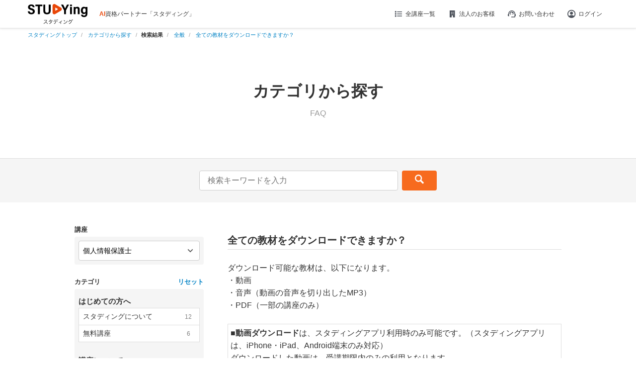

--- FILE ---
content_type: application/javascript; charset=UTF-8
request_url: https://next-cdn.studying.jp/_next/static/chunks/9431-a5351de3b8536686.js
body_size: 8256
content:
"use strict";(self.webpackChunk_N_E=self.webpackChunk_N_E||[]).push([[9431],{94322:function(e,n,t){t.r(n),t.d(n,{default:function(){return j}});var a=t(57437),r=t(2265),i=t(6623),s=t(76702),c=t(2473),l=t(53929),o=t(60378),d=function(e){(0,l._)(t,e);var n=(0,o._)(t);function t(e){var a;return(0,c._)(this,t),(a=n.call(this,e)).state={hasError:!1},a}var r=t.prototype;return r.componentDidCatch=function(){this.props.keyName&&this.props.keyValue&&console.error("An error occurred in the DangerouslySetHtml component. ".concat(this.props.keyName,": ").concat(this.props.keyValue))},r.render=function(){return this.state.hasError?(0,a.jsx)(a.Fragment,{}):this.props.children},t.getDerivedStateFromError=function(){return{hasError:!0}},t}(r.Component),u=t(52138),m=function(e){var n=e.bodyMobile,t=e.titleUseMobile,a=(0,i.useIsPc)();return{isBodySp:(0,r.useMemo)(function(){return!!n&&!a},[a,n]),isNonBodySp:(0,r.useMemo)(function(){return t===u.b6.USE&&!a},[a,t])}},h=function(e,n,t){var a={};return["titleBackgroundType","titleImagePath","titleBackColor","titleOpacity","titleBackRepeat","titleBackAttachment","titleBackSize","titleBackPositionX","titleBackPositionY","body"].forEach(function(r){"body"===r?a[r]=e[n?"".concat(r,"Mobile"):r]:a[r]=e[t?"".concat(r,"Mobile"):r]}),a},p=function(e){var n={};return e.titleBackgroundType===u.o4.TRUE&&null!==e.titleImagePath&&""!==e.titleImagePath&&(n.backgroundImage="url("+e.titleImagePath+")",null!=e.titleBackRepeat&&""!==e.titleBackRepeat&&(n.backgroundRepeat=e.titleBackRepeat),null!==e.titleBackAttachment&&""!==e.titleBackAttachment&&(n.backgroundAttachment=e.titleBackAttachment),null!==e.titleBackSize&&""!==e.titleBackSize&&(n.backgroundSize=e.titleBackSize),null!==e.titleBackPositionX&&""!==e.titleBackPositionX&&(n.backgroundPosition=e.titleBackPositionX+" "+e.titleBackPositionY)),n},x=function(e){var n={};if(e.titleBackgroundType===u.o4.FALSE||null==e.titleBackColor||""===e.titleBackColor)return{};var t=e.titleBackColor.replace("#","");switch((t=t.replace("0x","")).length){case 6:break;case 3:t=t[0]+t[0]+t[1]+t[1]+t[2]+t[2];break;default:return{}}return n.backgroundColor="rgba(".concat(parseInt(t.substring(0,2),16),",").concat(parseInt(t.substring(2,4),16),",").concat(parseInt(t.substring(4,6),16),",").concat(e.titleOpacity,")"),n},f=function(e,n){var t={},a={};return Object.keys(e).length>0?(t=e,a=Object.keys(n).length>0?n:{}):Object.keys(n).length>0&&(t=n),{styleAbove:t,styleBelow:a}},j=(0,r.memo)(function(e){var n=m(e.frontBox),t=n.isBodySp,r=n.isNonBodySp,i=h(e.frontBox,t,r),c=f(p(i),x(i)),l=c.styleAbove,o=c.styleBelow;return(0,a.jsx)(a.Fragment,{children:i.body&&(0,a.jsx)("div",{style:l,className:"box_area",children:Object.keys(o).length>0?(0,a.jsx)("div",{style:o,children:(0,a.jsx)("div",{className:"block",children:(0,a.jsx)(d,{keyValue:e.frontBox.frontBoxId,keyName:"frontBoxId",children:(0,a.jsx)(s.default,{htmlContent:i.body})})})}):(0,a.jsx)("div",{className:"block",children:(0,a.jsx)(d,{keyValue:e.frontBox.frontBoxId,keyName:"frontBoxId",children:(0,a.jsx)(s.default,{htmlContent:i.body})})})})})})},97629:function(e,n,t){var a=t(57437),r=t(69641),i=t(6623),s=t(91249),c=t(44632),l=function(e,n){if(void 0===n)return{type:1,name:"全講座共通"};var t=e.find(function(e){return e.chairType==n});if(void 0!==t)return{type:0,name:t.name}};n.default=function(e){var n=e.campaignAreas,t=(0,c.mL)(),o=(0,i.useIsPc)();return(0,a.jsx)(a.Fragment,{children:n.length>0&&(0,a.jsxs)("div",{id:"block_campaignList",className:"block",children:[(0,a.jsx)("table",{className:"heading center",children:(0,a.jsx)("tbody",{children:(0,a.jsx)("tr",{children:(0,a.jsx)("td",{children:(0,a.jsx)("h2",{children:"キャンペーン"})})})})}),n.map(function(e){var n=l(t,e.chairType);return void 0===n?null:(0,a.jsx)("div",{className:"campaignListArea",children:(0,a.jsx)("table",{children:(0,a.jsx)("tbody",{children:(0,a.jsxs)("tr",{children:[o&&(0,a.jsx)("th",{children:(0,a.jsx)(s.default,{href:"/campaign/".concat(e.url),children:(0,a.jsx)("img",{src:e.thumbnail,alt:e.title})})}),(0,a.jsxs)("td",{children:[(0,a.jsxs)("div",{className:"cf",children:[(0,a.jsx)("p",{className:"chairNameTag type".concat(n.type),children:n.name}),(0,a.jsx)("div",{className:"limitText",children:(0,a.jsx)(r.default,{text:e.limitText})})]}),(0,a.jsx)("h3",{className:"campaignTitle",children:(0,a.jsx)(s.default,{href:"/campaign/".concat(e.url),children:e.title})}),(0,a.jsx)("div",{className:"campaignSummary",children:(0,a.jsx)(r.default,{text:e.summary})})]})]})})})},e.frontCampaignId)})]})})}},10709:function(e,n,t){t.d(n,{default:function(){return m}});var a=t(57437),r=t(2265),i=t(6623),s=t(44632),c=function(){var e=(0,i.useDirectory)();return{chairTypeListMap:(0,s.gt)(),chair:(0,s.Sm)()[e.seg1]}},l=t(91249),o=function(e,n){if(null===e)return{name:"全講座共通",type:1};var t=n[e];return void 0!==t?{name:t.name,type:0}:void 0},d=function(e){var n=e.campaignBox,t=c(),r=t.chairTypeListMap,i=t.chair;return(0,a.jsx)(a.Fragment,{children:(0,a.jsxs)("div",{id:"block_campaignList",className:"block top-campaign",children:[(0,a.jsxs)("h2",{className:"top-main-lineup__block-title",children:[(0,a.jsx)("span",{children:"期間限定！"}),"キャンペーン情報"]}),(0,a.jsx)("ul",{className:"top-campaign__list",children:n.map(function(e){var n=o(e.chairType,r);return void 0===n?null:(0,a.jsx)("li",{className:"top-campaign__item",children:(0,a.jsxs)(l.default,{href:"/campaign/".concat(e.url),className:"top-campaign__linkblock",children:[(0,a.jsx)("p",{className:"top-campaign__label type".concat(n.type),children:n.name}),(0,a.jsx)("img",{"data-src":e.thumbnail,alt:e.title,className:"lazyload"})]})},e.frontCampaignId)})}),(0,a.jsx)("div",{className:"c-front-link",children:(0,a.jsx)(l.default,{href:void 0!==i?"/campaign/?chairType=".concat(i.chairType):"/campaign/",className:"c-front-link__button",children:"キャンペーン一覧"})})]})})},u=function(e){var n=e.campaignBox,t=c(),r=t.chairTypeListMap,i=t.chair,s=n.map(function(e){return{value:e,chairInfo:o(e.chairType,r)}}).filter(function(e){return void 0!==e.chairInfo}).slice(0,4);return(0,a.jsx)(a.Fragment,{children:(0,a.jsxs)("div",{id:"block_campaignList",className:"block top-campaign",children:[(0,a.jsxs)("h2",{className:"top-main-lineup__block-title",children:[(0,a.jsx)("span",{children:"期間限定！"}),"キャンペーン情報"]}),(0,a.jsx)("ul",{className:"top-campaign__list",children:s.map(function(e){var n=e.value,t=e.chairInfo;return(0,a.jsx)("li",{className:"top-campaign__item",children:(0,a.jsxs)(l.default,{href:"/campaign/".concat(n.url),className:"top-campaign__linkblock",children:[(0,a.jsx)("p",{className:"top-campaign__label type".concat(null==t?void 0:t.type),children:null==t?void 0:t.name}),(0,a.jsx)("img",{"data-src":n.thumbnail,alt:n.title,className:"lazyload"})]})},n.frontCampaignId)})}),(0,a.jsx)("p",{className:"icon sp",children:(0,a.jsx)("img",{src:"https://studying.jp/front/lp/img/campaign_icon.png",alt:""})}),(0,a.jsx)("div",{className:"c-front-link",children:(0,a.jsx)(l.default,{href:void 0!==i?"/campaign/?chairType=".concat(i.chairType):"/campaign/",className:"c-front-link__button",children:"全てのキャンペーンを確認する"})})]})})},m=(0,r.memo)(function(e){var n=e.campaignBox;return(0,i.useIsPc)()?d({campaignBox:n}):u({campaignBox:n})})},22737:function(e,n,t){var a=t(57437),r=t(2265),i=t(6623),s=t(91249);n.default=(0,r.memo)(function(e){var n=e.mediaBox,t=(0,i.useIsPc)(),c=(0,r.useMemo)(function(){return t?57:27},[t]);return(0,a.jsx)(a.Fragment,{children:(0,a.jsxs)("div",{id:"block_media",className:"block",children:[(0,a.jsx)("table",{className:"heading center",children:(0,a.jsx)("tbody",{children:(0,a.jsx)("tr",{children:(0,a.jsx)("td",{children:(0,a.jsx)("h2",{children:"メディア掲載・受賞歴"})})})})}),(0,a.jsx)("div",{className:"flexslider",children:(0,a.jsxs)("ul",{className:"slides cf",children:[n.map(function(e){return(0,a.jsxs)("li",{children:[(0,a.jsx)("p",{className:"media_image",children:(0,a.jsx)("img",{src:e.thumbnail,alt:""})}),(0,a.jsx)("h3",{children:e.showType&&e.linkType?(0,a.jsx)(s.default,{href:e.url,target:"_blank",children:e.metaTitle}):(0,a.jsx)(s.default,{href:e.url,children:e.metaTitle})}),(0,a.jsx)("p",{children:e.summary.substring(0,c)})]},e.frontNewsId)}),";"]})}),(0,a.jsx)("table",{className:"btn_area white",children:(0,a.jsx)("tbody",{children:(0,a.jsx)("tr",{children:(0,a.jsx)("td",{children:(0,a.jsx)(s.default,{href:"/media/",children:"すべてのメディア掲載・受賞歴"})})})})})]})})})},22567:function(e,n,t){t.d(n,{default:function(){return f}});var a=t(57437),r=t(2265),i=t(6623),s=t(44632),c=function(){var e=(0,i.useDirectory)(),n=(0,r.useContext)(s.Ak);return{chair:(0,r.useMemo)(function(){return n.find(function(n){return n.chairCode===e.seg1})},[e.seg1,n])}},l=t(69641),o=t(76702),d=t(91249),u=function(e){var n=e.monitorBox,t=c().chair;return(0,a.jsx)(a.Fragment,{children:(0,a.jsxs)("div",{id:"block_information",className:"block",children:[(0,a.jsx)(h,{}),(0,a.jsx)("div",{className:"monitor-block",children:(0,a.jsx)("ul",{className:"monitor-block__list",children:n.map(function(e){return(0,a.jsx)("li",{className:"monitor-block__item",children:(0,a.jsxs)("div",{className:"monitor-block__inner",children:[(0,a.jsx)(m,{box:e}),(0,a.jsxs)("div",{className:"monitor-block__text",children:[(0,a.jsx)("p",{className:"monitor-block__chairtype",children:e.chairName}),(0,a.jsx)("h3",{className:"monitor-block__title",children:(0,a.jsx)(d.default,{href:"/".concat(e.chairCode,"/monitors/").concat(e.monitorId),children:(0,a.jsx)(l.default,{text:e.title})})}),(0,a.jsx)("p",{className:"monitor-block__message",children:(0,a.jsx)(o.default,{htmlContent:e.overview})})]})]})},e.monitorId)})})}),(0,a.jsx)(p,{chair:t})]})})},m=function(e){var n=e.box;return(0,a.jsx)(a.Fragment,{children:(0,a.jsx)("div",{className:"monitor-block__image",children:(0,a.jsx)(d.default,{href:"/".concat(n.chairCode,"/monitors/").concat(n.monitorId),children:(0,a.jsx)("img",{className:"lazyload","data-src":n.imagePath||"/assets/img/monitor_avater_icon_default.svg?202509",alt:"合格者画像"})})})})},h=function(){return(0,a.jsx)(a.Fragment,{children:(0,a.jsx)("table",{className:"heading center",children:(0,a.jsx)("tbody",{children:(0,a.jsx)("tr",{children:(0,a.jsx)("td",{children:(0,a.jsx)("h2",{children:"スタディング 合格者の声"})})})})})})},p=function(e){var n=e.chair;return(0,a.jsx)(a.Fragment,{children:(0,a.jsx)("table",{className:"btn_area white",children:(0,a.jsx)("tbody",{children:(0,a.jsx)("tr",{children:(0,a.jsx)("td",{children:(0,a.jsx)(d.default,{href:void 0!==n?"/".concat(n.chairCode,"/monitors.html"):"/monitors.html",children:"合格者の声をもっと見る"})})})})})})},x=function(e){var n=e.monitorBox,t=c().chair;return(0,a.jsx)(a.Fragment,{children:(0,a.jsxs)("div",{id:"block_information",className:"block",children:[(0,a.jsx)(h,{}),(0,a.jsx)("div",{className:"monitor-block",children:(0,a.jsx)("ul",{className:"monitor-block__list",children:n.map(function(e){return(0,a.jsx)("li",{className:"monitor-block__item",children:(0,a.jsxs)("div",{className:"monitor-block__inner",children:[(0,a.jsxs)("div",{className:"monitor-block__image-wrap",children:[(0,a.jsx)(m,{box:e}),(0,a.jsxs)("div",{className:"monitor-block__text1",children:[(0,a.jsx)("p",{className:"monitor-block__chairtype",children:e.chairName}),(0,a.jsx)("h3",{className:"monitor-block__title",children:(0,a.jsx)(d.default,{href:"/".concat(e.chairCode,"/monitors/").concat(e.monitorId),children:(0,a.jsx)(l.default,{text:e.title})})})]})]}),(0,a.jsx)("div",{className:"monitor-block__text2",children:(0,a.jsx)("p",{className:"monitor-block__message",children:(0,a.jsx)(o.default,{htmlContent:e.overview})})})]})},e.monitorId)})})}),(0,a.jsx)(p,{chair:t})]})})},f=(0,r.memo)(function(e){var n=e.monitorBox;return(0,i.useIsPc)()?u({monitorBox:n}):x({monitorBox:n})})},95865:function(e,n,t){var a=t(57437),r=t(2265),i=t(69641),s=t(91249),c=t(19830);n.default=(0,r.memo)(function(e){var n=e.newsBox.map(function(e){return(0,a.jsxs)(r.Fragment,{children:[(0,a.jsxs)("dt",{children:[(0,a.jsx)("span",{className:"icon_cat commendationType".concat(e.commendationType),children:e.noticeTypeStr}),(0,a.jsx)("span",{className:"information_day",children:(0,c.vc)(e.showDate,"y年MM月dd日")})]}),(0,a.jsx)("dd",{children:e.showType&&e.linkType?(0,a.jsx)(s.default,{href:e.url,target:"_blank",children:(0,a.jsx)(i.default,{text:e.metaTitle})}):(0,a.jsx)(s.default,{href:e.url,children:(0,a.jsx)(i.default,{text:e.metaTitle})})})]},e.url)});return(0,a.jsx)(a.Fragment,{children:(0,a.jsxs)("div",{id:"block_information",className:"block",children:[(0,a.jsx)("table",{className:"heading center",children:(0,a.jsx)("tbody",{children:(0,a.jsx)("tr",{children:(0,a.jsx)("td",{children:(0,a.jsx)("h2",{className:"top-news__title c-top-title",children:"おしらせ・ニュース"})})})})}),(0,a.jsx)("dl",{className:"list_information cf",children:n}),(0,a.jsx)("div",{className:"c-front-link",children:(0,a.jsx)(s.default,{href:"/news/",className:"c-front-link__button",children:"すべてのおしらせ・ニュースを見る"})})]})})})},86161:function(e,n,t){var a=t(57437),r=t(2265),i=t(68441),s=t(76702),c=t(26064),l=t(18006);n.default=(0,r.memo)(function(e){var n=(0,l.r)(),t=n.data,o=n.status,d=(0,r.useMemo)(function(){var n;return n=e.page,void 0!==t&&t.id>0?t.isPaid?n.purchaseRecommendation:n.registRecommendation:n.firstRecommendation},[e.page,t]);return(0,a.jsx)(a.Fragment,{children:(0,a.jsx)(i.Z,{status:o,loadingSize:"textContents",errorVariation:c.OC.ERROR2,customClassLoading:"skeleton-recommendation",customClassError:"error-recommendation",children:d&&(0,a.jsx)(a.Fragment,{children:(0,a.jsx)("div",{id:"block_recommendation",className:"block",children:(0,a.jsx)(s.default,{htmlContent:d,isScriptCssRead:!0})})})})})})},89288:function(e,n,t){t.d(n,{default:function(){return B}});var a=t(57437),r=t(2265),i=t(5194),s=t(1780),c=t(6623),l=t(91249),o=t(52138),d=t(26064),u=t(18006),m=t(68441),h=function(e){switch(e){case o.$C.LEFT:return"left";case o.$C.CENTER:return"center";case o.$C.RIGHT:return"right";default:return"left"}},p=(0,r.memo)(function(e){var n=e.page,t=e.onSignup,r=e.disabled,p=e.chairType,x=e.isStarted,f=n.signupFormButtonType,j=n.signupFormButtonAlign,g=n.signupFormButtonColor,v=n.signupFormButtonBackColor,b=n.signupFormButtonName,k=n.signupFormButtonImagePath,y=(0,u.r)(),_=y.data,N=y.status,w=void 0!==_&&_.id>0,C=(0,c.useMemberURL)(),B={textAlign:h(j)},T={opacity:r?.2:1,cursor:r?"not-allowed":"pointer",pointerEvents:r?"none":"auto"};if(f===o.ge.TEXT){var S=(0,s._)((0,i._)({},T),{color:"#".concat(g),backgroundColor:"#".concat(v),padding:"8px 16px",border:"none",borderRadius:"4px",fontSize:"16px"});return(0,a.jsx)(a.Fragment,{children:(0,a.jsx)(m.Z,{status:N,loadingSize:"large",errorVariation:d.OC.ERROR1,children:(0,a.jsx)("div",{className:"mt-7 mx-7",style:B,children:w&&p&&x?(0,a.jsx)(l.default,{className:"mypage-btn",href:C,children:"マイページで講座を受講する"}):w&&p&&!x?(0,a.jsx)(l.default,{className:"mypage-btn",href:"".concat(C,"index/set/chairType/").concat(p,"/"),children:"この講座を無料で試してみる"}):(0,a.jsx)("button",{style:S,onClick:t,disabled:r,children:b})})})})}if(f===o.ge.IMAGE){var F=(0,s._)((0,i._)({},T),{backgroundColor:"transparent",border:"none",padding:"0"});return(0,a.jsx)(a.Fragment,{children:(0,a.jsx)(m.Z,{status:N,loadingSize:"medium",errorVariation:d.OC.ERROR1,customClassLoading:"skeleton-main-nav-link",children:(0,a.jsx)("div",{style:B,children:(0,a.jsx)("button",{style:F,onClick:t,disabled:r,children:(0,a.jsx)("img",{src:k,alt:""})})})})})}return null}),x=(0,r.memo)(function(e){var n=e.label,t=e.chairType,r=e.onChange,i=e.required,s=e.excludedChairTypes,c=void 0===s?[]:s,l=e.signupFormChairData;return(0,a.jsxs)("div",{className:"mb-3",children:[(0,a.jsx)("div",{children:(0,a.jsxs)("label",{className:"align-items-center d-flex font-sm lh-1",children:[n,void 0!==i&&i&&(0,a.jsx)("span",{className:"badge badge-danger ml-2 font-xs",children:"必須"})]})}),(0,a.jsxs)("select",{name:"chairType[]",className:"d-block global_select mt-1 w-100",value:t,onChange:function(e){r(e.target.value)},children:[(0,a.jsx)("option",{value:"",children:"選択してください"}),(void 0===l?[]:l).map(function(e,n){return(0,a.jsx)("optgroup",{label:e.label,children:e.options.filter(function(e){return!c.includes(e.value)}).map(function(e){return(0,a.jsx)("option",{value:e.value,children:e.label},e.value)})},n)})]})]})}),f=t(2403),j=t(33583),g=t(60076),v=t(5853),b=t(99376),k=t(55037),y=t(64906),_=t(10449),N=function(){var e,n=(0,_.k)(),t=n.API_URL,a=n.basicAuthValue;return{signup:(0,r.useCallback)((e=(0,f._)(function(e){return(0,v.Jh)(this,function(n){switch(n.label){case 0:return[4,y.Z.post("".concat(t,"signup"),e,{withCredentials:!0,auth:a})];case 1:return[2,n.sent().data]}})}),function(n){return e.apply(this,arguments)}),[t,a])}},w=function(e,n){switch(e){case"mail":return/^[a-zA-Z0-9.!#$%&'*+/=?^_`{|}~-]+@(?:[a-zA-Z0-9-]+\.)+[a-zA-Z]{2,}$/.test(n)?"":"メールアドレスは半角英数字と一部の記号のみ使用できます。";case"password":if(n.length<8)return"パスワードは8文字以上で入力してください。";return/^([a-zA-Z0-9]{8,})$/.test(n)?"":"パスワードは半角英数字で入力してください。";default:return""}},C=function(e){var n,t=e.page,a=e.chairType,c=(0,b.useRouter)(),l=N().signup,d=(0,j._)((0,r.useState)({mail:"",password:"",chairTypes:["","",""]}),2),u=d[0],m=d[1],h=(0,j._)((0,r.useState)({mail:"",password:""}),2),p=h[0],x=h[1],y=(0,j._)((0,r.useState)(""),2),_=y[0],C=y[1],B=(0,j._)((0,r.useState)([]),2),T=B[0],S=B[1],F=(0,j._)((0,r.useState)(!1),2),I=F[0],E=F[1],R=(0,j._)((0,r.useState)(!1),2),L=R[0],P=R[1],A=(0,j._)((0,r.useState)(!1),2),M=A[0],z=A[1],O=(0,j._)((0,r.useState)(!1),2),D=O[0],V=O[1],Z=(0,j._)((0,r.useState)(!1),2),U=Z[0],X=Z[1],$=(0,r.useRef)(null),q=(0,r.useRef)(null),H=(0,r.useRef)(null),J=(0,r.useCallback)(function(e){V(!(""===e.mail&&""===e.password&&e.chairTypes.every(function(e){return""===e})))},[]),G=(0,r.useCallback)(function(e){var n=e.indexOf("@");if(-1===n){S([]),E(!1);return}var t=e.slice(n+1);if(0===t.length)S(o.bs.filter(function(e){return e.isPrimary}).map(function(e){return e.domain})),E(!0);else{var a=o.bs.filter(function(e){return e.domain.startsWith(t)}).map(function(e){return e.domain});S(a),E(a.length>0)}},[]),Y=(0,r.useCallback)(function(e){var n=w("mail",e);m(function(n){var t=(0,s._)((0,i._)({},n),{mail:e});return J(t),t}),x(function(e){return(0,s._)((0,i._)({},e),{mail:n})}),G(e)},[J,G]),W=(0,r.useCallback)(function(e){var n=w("password",e);m(function(n){var t=(0,s._)((0,i._)({},n),{password:e});return J(t),t}),x(function(e){return(0,s._)((0,i._)({},e),{password:n})})},[J]),K=(0,r.useCallback)(function(e){P(e)},[]),Q=(0,r.useCallback)(function(e,n){m(function(t){var a=(0,g._)(t.chairTypes);a[e]=n;var r=(0,s._)((0,i._)({},t),{chairTypes:a});return J(r),r})},[J]),ee=(0,r.useCallback)(function(e){m(function(n){var t=n.mail.indexOf("@"),a=-1!==t?n.mail.slice(0,t+1)+e:n.mail+"@"+e,r=w("mail",a);return x(function(e){return(0,s._)((0,i._)({},e),{mail:r})}),J((0,s._)((0,i._)({},n),{mail:a})),(0,s._)((0,i._)({},n),{mail:a})}),S([]),E(!1)},[J]);(0,r.useEffect)(function(){var e=function(e){$.current&&!$.current.contains(e.target)&&E(!1)};return document.addEventListener("mousedown",e),function(){document.removeEventListener("mousedown",e)}},[]),(0,r.useEffect)(function(){var e=!1,n=function(n){if(D&&n.target instanceof Element&&n.target.closest('a:not([target="_blank"])')&&(n.preventDefault(),window.confirm("変更が破棄されます。ページを離れてもよろしいですか？"))){e=!0;var t=n.target.closest("a");t&&(window.location.href=t.href)}},t=function(n){D&&!e&&(n.preventDefault(),n.returnValue="")};return q.current=t,H.current=n,window.addEventListener("beforeunload",t),window.addEventListener("click",n,!0),function(){q.current&&window.removeEventListener("beforeunload",q.current),H.current&&window.removeEventListener("click",H.current,!0)}},[D]);var en=(0,r.useMemo)(function(){var e=void 0!==a||u.chairTypes.some(function(e){return""!==e}),n=""===p.mail&&""===p.password;return e&&""!==u.mail&&""!==u.password&&n&&L&&!M},[u.chairTypes,u.mail,u.password,p,L,M,a]),et=(0,r.useCallback)((n=(0,f._)(function(e){var n,r,i,s;return(0,v.Jh)(this,function(o){switch(o.label){case 0:if(e.preventDefault(),!en)return[2];n=a?[t.chairType]:u.chairTypes.filter(function(e){return""!==e}).map(Number),r={mail:u.mail,password:u.password,chairTypes:n},t.entryFrom&&(r.entryFrom=t.entryFrom),o.label=1;case 1:return o.trys.push([1,3,,4]),z(!0),C(""),[4,l(r)];case 2:return i=o.sent(),s="/new/index/send/provider/manabiz/".concat(i.chairCode,"/"),q.current&&window.removeEventListener("beforeunload",q.current),H.current&&window.removeEventListener("click",H.current,!0),(0,k.setCookie)(null,"signupMail",u.mail,{maxAge:300,path:"/"}),c.push(s),[3,4];case 3:return o.sent(),C("登録に失敗しました。"),z(!1),[3,4];case 4:return[2]}})}),function(e){return n.apply(this,arguments)}),[en,u,t,l,c,a]);return{formData:u,errors:p,errorMessage:_,suggestions:T,showSuggestions:I,agreed:L,loading:M,canSubmit:en,suggestionRef:$,isPasswordInputFocused:U,updateMail:Y,updatePassword:W,updateAgreed:K,updateChairType:Q,handleSuggestionClick:ee,onSignup:et,setIsPasswordInputFocused:X}},B=(0,r.memo)(function(e){var n,t=e.page,r=e.chairType,i=e.signupFormChairData,s=(0,c.useMemberURL)(),o=(0,c.useCorporateURL)(),h=(0,u.r)(),f=h.data,j=h.status,g=((null==f?void 0:null===(n=f.userChairType)||void 0===n?void 0:n.split(",").filter(Boolean))||[]).some(function(e){return e===(null==r?void 0:r.toString())}),v=void 0!==f&&f.id>0,b=v&&r&&g,k=v&&r&&!g,y=C({page:t,chairType:r}),_=y.formData,N=y.errors,w=y.errorMessage,B=y.suggestions,T=y.showSuggestions,S=y.agreed,F=y.loading,I=y.canSubmit,E=y.suggestionRef,R=y.isPasswordInputFocused,L=y.updateMail,P=y.updatePassword,A=y.updateAgreed,M=y.updateChairType,z=y.handleSuggestionClick,O=y.onSignup,D=y.setIsPasswordInputFocused;return(0,a.jsx)(a.Fragment,{children:(0,a.jsxs)("div",{className:"signup-wrapper",children:[F&&(0,a.jsx)("div",{className:"spinner-overlay",children:(0,a.jsx)("div",{className:"spinner-border",role:"status",children:(0,a.jsx)("span",{className:"sr-only",children:"Loading..."})})}),(0,a.jsx)("div",{className:"signup-container",children:(0,a.jsx)(m.Z,{status:j,loadingSize:"textMedium",errorVariation:d.OC.ERROR1,iteration:r?3:8,children:(0,a.jsxs)("form",{noValidate:!0,autoComplete:"off",onSubmit:O,children:[!r&&_.chairTypes.map(function(e,n){var t=_.chairTypes.filter(function(e,t){return t!==n&&""!==e});return(0,a.jsx)(x,{label:"講座".concat(n+1),chairType:e,onChange:function(e){return M(n,e)},required:0===n,excludedChairTypes:t,signupFormChairData:i},n)}),b?(0,a.jsxs)("div",{className:"text-center",children:[(null==f?void 0:f.name)||"ユーザー","さんは、すでに当講座に登録されていますので、",(0,a.jsx)("br",{className:"pc"}),"以下のボタンからマイページで講座を受講できます！"]}):k?(0,a.jsxs)("div",{className:"text-center",children:[(null==f?void 0:f.name)||"ユーザー","さんは、すでにスタディングアカウントをお持ちですので、",(0,a.jsx)("br",{className:"pc"}),"以下のボタンから今すぐにこの講座を無料でお試し頂けます！"]}):(0,a.jsxs)(a.Fragment,{children:[(0,a.jsxs)("div",{className:r?"":"mt-7",children:[(0,a.jsx)("h3",{className:"display-3",children:"メールアドレスとパスワードを入力してください"}),(0,a.jsxs)("div",{className:"mt-4",children:[(0,a.jsxs)("div",{className:"mt-3 d-flex align-items-center font-sm lh-1",children:["メールアドレス",(0,a.jsx)("span",{className:"badge badge-danger ml-2 font-xs",children:"必須"})]}),(0,a.jsx)("input",{type:"email",name:"mail",className:"m-0 mt-1 text_l w-100",placeholder:"ここにメールアドレスをご入力ください",value:_.mail,onChange:function(e){return L(e.target.value)},autoComplete:"off",required:!0,maxLength:255,minLength:8}),T&&B.length>0&&(0,a.jsx)("div",{ref:E,className:"suggestion",children:B.map(function(e,n){return(0,a.jsx)("div",{className:"suggestion-item",onClick:function(){return z(e)},children:e},n)})}),N.mail&&(0,a.jsx)("span",{className:"text-danger font-sm mt-1",children:N.mail})]}),(0,a.jsxs)("div",{className:"mt-3",children:[(0,a.jsxs)("div",{className:"d-flex align-items-center font-sm lh-1",children:["お好きなパスワード(英数字８文字以上)",(0,a.jsx)("span",{className:"badge badge-danger ml-2 font-xs",children:"必須"})]}),(0,a.jsx)("input",{type:R?"text":"password",name:"password",className:"m-0 mt-1 text_l w-100",placeholder:"ここにパスワードをご入力ください",value:_.password,onChange:function(e){return P(e.target.value)},onFocus:function(){return D(!0)},onBlur:function(){return D(!1)},autoComplete:"off",required:!0,maxLength:30,minLength:8}),N.password&&(0,a.jsx)("span",{className:"text-danger font-sm mt-1",children:N.password})]})]}),(0,a.jsx)("div",{className:"user-oppcheck",children:(0,a.jsxs)("label",{className:"d-inline-flex align-items-center cursor-pointer",children:[(0,a.jsx)("input",{type:"checkbox",name:"contract-checkbox",className:"contract-checkbox mr-2",id:"contract-checkbox",onChange:function(e){return A(e.target.checked)},checked:S,required:!0}),(0,a.jsxs)("b",{className:"text-left",children:[(0,a.jsx)(l.default,{href:"".concat(s,"contract.html"),target:"_blank",children:"ご利用規約"}),"と",(0,a.jsx)(l.default,{href:"".concat(o,"personal_data_j0850e.html"),target:"_blank",children:"個人情報の取扱いについて"}),"に同意する。"]})]})}),w&&(0,a.jsx)("div",{className:"text-danger mt-3",children:w})]}),(0,a.jsx)(p,{page:t,onSignup:O,disabled:!I,chairType:r,isStarted:!!g})]})})})]})})})},77663:function(e,n,t){var a=t(57437),r=t(2265);n.default=(0,r.memo)(function(){return(0,r.useEffect)(function(){(function(e,n,t){var a,r=e.getElementsByTagName(n)[0];if(!e.getElementById(t)){var i=e.createElement(n);i.id=t,i.src="//connect.facebook.net/ja_JP/sdk.js#xfbml=1&version=v2.3&appId=956052394417084",null===(a=r.parentNode)||void 0===a||a.insertBefore(i,r)}})(document,"script","facebook-jssdk"),function(e,n,t){var a,r=e.getElementsByTagName(n)[0];if(!e.getElementById(t)){var i=e.createElement(n);i.id=t,i.src="https://platform.twitter.com/widgets.js",null===(a=r.parentNode)||void 0===a||a.insertBefore(i,r)}}(document,"script","twitter-wjs")},[]),(0,a.jsxs)("div",{id:"block_media",className:"block",children:[(0,a.jsx)("h2",{style:{textAlign:"center"},children:"スタディング 公式アカウント"}),(0,a.jsxs)("div",{className:"social_wide cf",children:[(0,a.jsxs)("div",{className:"facebook",children:[(0,a.jsx)("h3",{children:"Facebook"}),(0,a.jsx)("div",{className:"social_catch",children:(0,a.jsx)("strong",{children:"役に立つ情報や勉強仲間が得られます！"})}),(0,a.jsx)("p",{children:"「スタディング」公式Facebookページで、各種試験や講座の最新情報、 キャンペーン情報など役立つ情報を配信しています。"}),(0,a.jsxs)("p",{children:["勉強仲間を見つけたり交流ができます。",(0,a.jsx)("br",{}),"「いいね」をクリックしてご参加ください。"]}),(0,a.jsx)("div",{id:"fb-root"}),(0,a.jsx)("div",{className:"fb-page","data-href":"https://www.facebook.com/studying001","data-width":"480","data-height":"600","data-hide-cover":"false","data-show-facepile":"true","data-show-posts":"true"})]}),(0,a.jsxs)("div",{className:"x",children:[(0,a.jsx)("h3",{children:"X"}),(0,a.jsx)("div",{className:"social_catch",children:(0,a.jsx)("strong",{children:"最新情報をお届けします！"})}),(0,a.jsxs)("p",{children:["「スタディング」公式Xアカウント「studying001」では、",(0,a.jsx)("br",{}),"講座の最新情報、キャンペーン、更新情報等を配信しています。"]}),(0,a.jsxs)("p",{children:["勉強仲間もたくさんフォローしています。",(0,a.jsx)("br",{}),"「フォローする」をクリックしてご参加ください。"]}),(0,a.jsx)("div",{className:"x_in",children:(0,a.jsx)("a",{className:"twitter-timeline",href:"https://twitter.com/studying001","data-widget-id":"605289861747085312",children:"@studying001さんのポスト"})})]})]})]})})},73252:function(e,n,t){var a=t(57437),r=t(2265),i=t(76702);n.default=(0,r.memo)(function(e){var n=e.htmlContent,t=(0,i.useDangerouslySetHtml)(n,!1,!0),r=t.parse,s=t.mokuji;return(0,a.jsxs)(a.Fragment,{children:[(0,a.jsx)("div",{id:"mokuji",children:""!==s&&(0,a.jsxs)("div",{className:"mokuji",children:[(0,a.jsx)("div",{className:"title",children:"目次 Contents"}),(0,a.jsx)("div",{id:"toc",children:(0,a.jsx)(i.default,{htmlContent:s})})]})}),(0,a.jsx)("div",{id:"block_free_area",className:"block",children:r})]})})}}]);

--- FILE ---
content_type: application/javascript; charset=UTF-8
request_url: https://next-cdn.studying.jp/_next/static/chunks/2294-e8b601fbf29c5b4a.js
body_size: 2894
content:
"use strict";(self.webpackChunk_N_E=self.webpackChunk_N_E||[]).push([[2294],{82294:function(e,s,l){l.r(s),l.d(s,{default:function(){return D}});var i=l(57437),n=l(2265),r=(0,n.memo)(function(){return(0,i.jsx)(i.Fragment,{children:(0,i.jsx)("footer",{id:"footer",children:(0,i.jsx)("div",{id:"footer_address",children:(0,i.jsx)("address",{children:"\xa9KIYO Learning Co., Ltd."})})})})}),t=l(19830),a=function(){var e=(0,t.Wf)(1);document.cookie="viewmode=sp; path=/; expires="+e,location.reload()},c=(0,n.memo)(function(){return(0,i.jsxs)("ul",{id:"changeua",children:[(0,i.jsx)("li",{children:"表示 ："}),(0,i.jsx)("li",{children:"PC"}),(0,i.jsx)("li",{className:"uaSp",children:(0,i.jsx)("a",{id:"agentSP",style:{cursor:"pointer"},onClick:(0,n.useCallback)(a,[]),children:"スマートフォン"})})]})}),o=l(6623),d=l(91249),h=(0,n.memo)(function(){var e=(0,o.useMemberURL)(),s=(0,o.useDirectory)().seg1;return(0,i.jsxs)("ul",{className:"footer-address-list",children:[(0,i.jsx)("li",{children:""!==s?(0,i.jsx)(d.default,{href:"/",children:"トップページ"}):(0,i.jsx)("a",{className:"nolink",children:"トップページ"})}),(0,i.jsx)("li",{children:"list"!==s?(0,i.jsx)(d.default,{href:"/list.html",children:"法律に基づく表示"}):(0,i.jsx)("a",{className:"nolink",children:"法律に基づく表示"})}),(0,i.jsx)("li",{children:(0,i.jsx)("a",{href:"".concat(e,"contract.html"),children:"利用規約"})}),(0,i.jsx)("li",{children:"privacypolicy"!==s?(0,i.jsx)(d.default,{href:"/privacypolicy.html",children:"プライバシーポリシー"}):(0,i.jsx)("a",{className:"nolink",children:"プライバシーポリシー"})}),(0,i.jsx)("li",{children:"sitemap"!==s?(0,i.jsx)(d.default,{href:"/sitemap.html",children:"サイトマップ"}):(0,i.jsx)("a",{className:"nolink",children:"サイトマップ"})})]})}),m=(0,n.memo)(function(){return(0,i.jsxs)("ul",{className:"footer-social-container",children:[(0,i.jsx)("li",{children:(0,i.jsx)(d.default,{href:"https://www.facebook.com/studying001/",target:"_blank",children:(0,i.jsx)("img",{src:"/assets/img/icon_sns_facebook_front.svg",alt:"スタディング公式Facebook",className:"f-icon"})})}),(0,i.jsx)("li",{children:(0,i.jsx)(d.default,{href:"https://twitter.com/studying001",target:"_blank",children:(0,i.jsx)("img",{src:"/assets/img/icon_sns_x_front.svg",alt:"スタディング公式X",className:"f-icon"})})}),(0,i.jsx)("li",{children:(0,i.jsx)(d.default,{href:"https://page.line.me/087hhslm?openQrModal=true",target:"_blank",children:(0,i.jsx)("img",{src:"/assets/img/icon_sns_line_front.svg",alt:"スタディング公式LINE",className:"f-icon"})})}),(0,i.jsx)("li",{children:(0,i.jsx)(d.default,{href:"https://www.youtube.com/user/kiyolearning",target:"_blank",children:(0,i.jsx)("img",{src:"/assets/img/icon_sns_youtube_front.svg",alt:"スタディング公式YouTube",className:"f-icon"})})})]})}),f=(0,n.memo)(function(){return(0,i.jsxs)("dl",{className:"footer-link-container",children:[(0,i.jsx)("dt",{children:"アプリダウンロード"}),(0,i.jsxs)("dd",{className:"footer-link-container__banner",children:[(0,i.jsx)("figure",{children:(0,i.jsx)(d.default,{href:"https://apps.apple.com/jp/app/studying%E3%82%A2%E3%83%97%E3%83%AA/id1465212299?mt=8",target:"_blank",children:(0,i.jsx)("img",{"data-src":"/assets/img/common/logo_appstore.png",alt:"appstoreスタディング公式アプリ",className:"lazyload"})})}),(0,i.jsx)("figure",{children:(0,i.jsx)(d.default,{href:"https://play.google.com/store/apps/details?id=com.kiyo_learning.studying",target:"_blank",children:(0,i.jsx)("img",{"data-src":"/assets/img/common/logo_googleplay.png",alt:"googleplayスタディング公式アプリ",className:"lazyload"})})}),(0,i.jsx)("p",{children:"※このアプリでは購入したコースが利用可能です。コースはウェブサイトよりご購入ください。"})]})]})}),x=l(44632),j=function(){var e=(0,x.mL)(),s=(0,o.useDirectory)();return{segment1:s.seg1,segment2:s.seg2,chairlist:e}},u=(0,n.memo)(function(){var e=j(),s=e.segment1,l=e.segment2,n=e.chairlist;return(0,i.jsx)(i.Fragment,{children:(0,i.jsxs)("dl",{className:"footer-link-container",children:[(0,i.jsx)("dt",{children:"講座一覧"}),(0,i.jsx)("dd",{children:(0,i.jsx)("ul",{className:"footer-linklist footer-linklist--course",children:n.map(function(e){return(0,i.jsx)("li",{className:"footer-linklist__item",children:s!==e.chairCode||""!==l?(0,i.jsx)(d.default,{href:"/".concat(e.chairCode,"/"),children:e.name}):(0,i.jsx)("span",{className:"nolink",children:e.name})},e.chairCode)})})})]})})}),k=function(){var e=(0,o.useCorporateURL)(),s=(0,o.useDirectory)();return{segment1:s.seg1,segment2:s.seg2,corporateDomain:e}},_=(0,n.memo)(function(){var e=k(),s=e.corporateDomain,l=e.segment1,n=e.segment2;return(0,i.jsxs)(i.Fragment,{children:[(0,i.jsxs)("dl",{className:"footer-link-container",children:[(0,i.jsx)("dt",{children:"スタディングについて"}),(0,i.jsx)("dd",{children:(0,i.jsxs)("ul",{className:"footer-linklist",children:[(0,i.jsx)("li",{className:"footer-linklist__item",children:(0,i.jsx)(d.default,{href:"".concat(s),target:"_blank",className:"f-icon--external-link",children:"運営会社"})}),(0,i.jsx)("li",{className:"footer-linklist__item",children:(0,i.jsx)(d.default,{href:"".concat(s,"ir/"),target:"_blank",className:"f-icon--external-link",children:"IR情報"})}),(0,i.jsx)("li",{className:"footer-linklist__item",children:(0,i.jsx)(d.default,{href:"".concat(s,"recruit/"),target:"_blank",className:"f-icon--external-link",children:"採用情報"})}),(0,i.jsx)("li",{className:"footer-linklist__item",children:"news"!==l?(0,i.jsx)(d.default,{href:"/news/",children:"お知らせ・ニュース"}):(0,i.jsx)("a",{className:"nolink",children:"お知らせ・ニュース"})}),(0,i.jsx)("li",{className:"footer-linklist__item",children:"media"!==l?(0,i.jsx)(d.default,{href:"/media/",children:"メディア掲載"}):(0,i.jsx)("a",{className:"nolink",children:"メディア掲載"})}),(0,i.jsx)("li",{className:"footer-linklist__item",children:"campaign"!==l||n?(0,i.jsx)(d.default,{href:"/campaign/",children:"キャンペーン一覧"}):(0,i.jsx)("a",{className:"nolink",children:"キャンペーン一覧"})}),(0,i.jsx)("li",{className:"footer-linklist__item",children:"studyqa"!==l||n?(0,i.jsx)(d.default,{href:"/studyqa/",children:"学習Q&A"}):(0,i.jsx)("a",{className:"nolink",children:"学習Q&A"})})]})})]}),(0,i.jsxs)("dl",{className:"footer-link-container",children:[(0,i.jsx)("dt",{children:"コラム"}),(0,i.jsx)("dd",{children:(0,i.jsxs)("ul",{className:"footer-linklist",children:[(0,i.jsx)("li",{className:"footer-linklist__item",children:(0,i.jsx)(d.default,{href:"/about-more/",children:"資格取得 お役立ち情報"})}),(0,i.jsx)("li",{className:"footer-linklist__item",children:(0,i.jsx)(d.default,{href:"/shindanshi/about-more/",children:"もっと知りたい診断士"})}),(0,i.jsx)("li",{className:"footer-linklist__item",children:(0,i.jsx)(d.default,{href:"/zeirishi/about-more/",children:"もっと知りたい税理士"})}),(0,i.jsx)("li",{className:"footer-linklist__item",children:(0,i.jsx)(d.default,{href:"/shihou/about-more/",children:"もっと知りたい司法試験・予備試験"})}),(0,i.jsx)("li",{className:"footer-linklist__item",children:(0,i.jsx)(d.default,{href:"/shoshi/about-more/",children:"もっと知りたい司法書士"})}),(0,i.jsx)("li",{className:"footer-linklist__item",children:(0,i.jsx)(d.default,{href:"/fp/about-more/",children:"もっと知りたいFP（ファイナンシャル・プランナー）"})})]})})]}),(0,i.jsxs)("dl",{className:"footer-link-container",children:[(0,i.jsx)("dt",{children:"資格情報メディア"}),(0,i.jsx)("dd",{children:(0,i.jsx)("ul",{className:"footer-linklist",children:(0,i.jsx)("li",{className:"footer-linklist__item",children:(0,i.jsx)(d.default,{href:"/shikaku-ex/",children:"資格取得エクスプレス"})})})})]})]})}),g=function(){var e=(0,o.useMemberURL)(),s=(0,o.useDirectory)();return{segment1:s.seg1,segment2:s.seg2,memberDomain:e}},N=l(26064),p=l(18006),b=l(88429),y=l(4269),v=(0,n.memo)(function(){var e=(0,p.r)(),s=e.data,l=e.status,n=g().segment1,r=!(l===N.Kz.SUCCESS&&(0,b.H)(s));return(0,i.jsxs)(i.Fragment,{children:[(0,i.jsxs)("dl",{className:"footer-link-container",children:[(0,i.jsx)("dt",{children:"ご利用ガイド"}),(0,i.jsx)("dd",{children:(0,i.jsxs)("ul",{className:"footer-linklist",children:[(0,i.jsx)("li",{className:"footer-linklist__item",children:"purchase"!==n?(0,i.jsx)(d.default,{href:"/purchase.html",children:"ご購入方法について"}):(0,i.jsx)("a",{className:"nolink",children:"ご購入方法について"})}),(0,i.jsx)("li",{className:"footer-linklist__item",children:"system"!==n?(0,i.jsx)(d.default,{href:"/system.html",children:"ご利用環境について"}):(0,i.jsx)("a",{className:"nolink",children:"ご利用環境について"})}),(0,i.jsx)("li",{className:"footer-linklist__item",children:"contact"!==n?(0,i.jsx)(d.default,{href:"".concat((0,y.z0)()),target:"_blank",children:"お問い合わせ"}):(0,i.jsx)("a",{className:"nolink",children:"お問い合わせ"})})]})})]}),(0,i.jsxs)("dl",{className:"footer-link-container",children:[(0,i.jsx)("dt",{children:"パートナー募集"}),(0,i.jsx)("dd",{children:(0,i.jsx)("ul",{className:"footer-linklist",children:(0,i.jsx)("li",{className:"footer-linklist__item",children:"affiliate"!==n?(0,i.jsx)(d.default,{href:"/affiliate.html",children:"アフィリエイトプログラム"}):(0,i.jsx)("a",{className:"nolink",children:"アフィリエイトプログラム"})})})})]}),(0,i.jsxs)("dl",{className:"footer-link-container",children:[(0,i.jsx)("dt",{children:"ソーシャルネットワークアカウント"}),(0,i.jsx)("dd",{children:(0,i.jsxs)("ul",{className:"footer-linklist",children:[(0,i.jsx)("li",{className:"footer-linklist__item",children:(0,i.jsx)(d.default,{href:"https://www.facebook.com/studying001/",target:"_blank",children:"Facebook"})}),(0,i.jsx)("li",{className:"footer-linklist__item",children:(0,i.jsx)(d.default,{href:"https://twitter.com/studying001",target:"_blank",children:"X"})}),(0,i.jsx)("li",{className:"footer-linklist__item",children:(0,i.jsx)(d.default,{href:"https://page.line.me/087hhslm?openQrModal=true",target:"_blank",children:"LINE"})}),(0,i.jsx)("li",{className:"footer-linklist__item",children:(0,i.jsx)(d.default,{href:"https://www.youtube.com/user/kiyolearning",target:"_blank",children:"YouTube"})})]})})]}),(0,i.jsxs)("dl",{className:"footer-link-container",children:[(0,i.jsx)("dt",{children:"法人のお客様へ"}),(0,i.jsx)("dd",{children:(0,i.jsxs)("ul",{className:"footer-linklist",children:[(0,i.jsx)("li",{className:"footer-linklist__item",children:(0,i.jsx)(d.default,{href:"/corporation/",children:"スタディング法人導入のご案内"})}),(0,i.jsx)("li",{className:"footer-linklist__item",children:(0,i.jsx)(d.default,{href:"https://aircourse.com/",target:"_blank",children:"社員教育をカンタンに。クラウド型eラーニング「エアコース」"})})]})})]}),r&&(0,i.jsxs)("dl",{className:"footer-link-container",children:[(0,i.jsx)("dt",{children:"転職をお考えの方へ"}),(0,i.jsx)("dd",{children:(0,i.jsx)("ul",{className:"footer-linklist",children:(0,i.jsx)("li",{className:"footer-linklist__item",children:(0,i.jsx)(d.default,{href:"https://career.studying.jp/",target:"_blank",children:"資格を活かす転職 スタディングキャリア"})})})})]})]})}),w=(0,n.memo)(function(){return(0,i.jsx)(i.Fragment,{children:(0,i.jsxs)("footer",{id:"footer",children:[(0,i.jsxs)("div",{className:"footer-inner",children:[(0,i.jsxs)("div",{className:"footer-container",children:[(0,i.jsx)("div",{className:"footer-container_block--firstCol",children:(0,i.jsx)(u,{})}),(0,i.jsx)("div",{className:"footer-container_block--secondCol",children:(0,i.jsx)(_,{})}),(0,i.jsx)("div",{className:"footer-container_block--thirdCol",children:(0,i.jsx)(v,{})})]}),(0,i.jsx)("div",{className:"footer-applink-container",children:(0,i.jsx)(f,{})})]}),(0,i.jsx)("div",{id:"footer_address-outer",children:(0,i.jsxs)("div",{className:"footer_address",children:[(0,i.jsxs)("div",{className:"footer-address-inner",children:[(0,i.jsx)("address",{children:"\xa9KIYO Learning Co., Ltd."}),(0,i.jsx)(h,{})]}),(0,i.jsxs)("div",{className:"footer-utility-container",children:[(0,i.jsx)(c,{}),(0,i.jsx)(m,{})]})]})})]})})}),C=(0,n.memo)(function(){return(0,i.jsx)(i.Fragment,{children:(0,i.jsx)("footer",{className:"LP-footer",children:"\xa9KIYO Learning Co., Ltd. All Rights Reserved."})})}),L=l(79285),F=l(52138),D=(0,n.memo)(function(e){var s=e.isDispFooter,l=e.freeType,n=(0,L.i)(),t=n.isShowPageTopBtn,a=n.onPageTopClick,c=n.isAppDoc;return l===F.Rc.CODING?(0,i.jsx)(i.Fragment,{}):(0,i.jsxs)(i.Fragment,{children:[(0,i.jsx)("div",{id:"page_top",style:{transition:"1s",opacity:t?1:0},onClick:a,children:(0,i.jsx)("a",{style:{cursor:t?"pointer":"default"},href:"#",title:"ページの上へ",children:"▲"})}),!c&&(void 0===s||s)?l===F.Rc.LP?(0,i.jsx)(C,{}):(0,i.jsx)(w,{}):(0,i.jsx)(r,{})]})})}}]);

--- FILE ---
content_type: application/javascript; charset=UTF-8
request_url: https://next-cdn.studying.jp/_next/static/chunks/app/(pages)/(top)/page-fbd82b7f4b8f8235.js
body_size: 2275
content:
(self.webpackChunk_N_E=self.webpackChunk_N_E||[]).push([[9776],{45386:function(e,n,i){Promise.resolve().then(i.t.bind(i,88003,23)),Promise.resolve().then(i.bind(i,94322)),Promise.resolve().then(i.bind(i,97629)),Promise.resolve().then(i.bind(i,10709)),Promise.resolve().then(i.bind(i,22737)),Promise.resolve().then(i.bind(i,22567)),Promise.resolve().then(i.bind(i,95865)),Promise.resolve().then(i.bind(i,86161)),Promise.resolve().then(i.bind(i,89288)),Promise.resolve().then(i.bind(i,77663)),Promise.resolve().then(i.bind(i,25006)),Promise.resolve().then(i.bind(i,97975)),Promise.resolve().then(i.bind(i,57730)),Promise.resolve().then(i.bind(i,6623)),Promise.resolve().then(i.bind(i,85083)),Promise.resolve().then(i.bind(i,76702)),Promise.resolve().then(i.bind(i,73252)),Promise.resolve().then(i.bind(i,61702)),Promise.resolve().then(i.bind(i,82294)),Promise.resolve().then(i.bind(i,62978)),Promise.resolve().then(i.bind(i,58543)),Promise.resolve().then(i.bind(i,45168)),Promise.resolve().then(i.bind(i,27717)),Promise.resolve().then(i.bind(i,91249)),Promise.resolve().then(i.bind(i,38725)),Promise.resolve().then(i.bind(i,75839)),Promise.resolve().then(i.bind(i,75467)),Promise.resolve().then(i.bind(i,64608)),Promise.resolve().then(i.bind(i,27409)),Promise.resolve().then(i.bind(i,29799)),Promise.resolve().then(i.bind(i,15768)),Promise.resolve().then(i.bind(i,95051)),Promise.resolve().then(i.bind(i,92681)),Promise.resolve().then(i.bind(i,47585)),Promise.resolve().then(i.bind(i,18661))},62978:function(e,n,i){"use strict";var t=i(57437),r=i(2265),s=i(68441),o=i(6623),a=i(91249),l=i(26064),u=i(18006);n.default=(0,r.memo)(function(){var e=(0,o.useMemberURL)(),n=(0,u.r)(),i=n.data,r=n.status,d=void 0!==i&&i.id>0;return(0,t.jsx)(t.Fragment,{children:(0,t.jsx)(s.Z,{status:r,loadingSize:"medium",errorVariation:l.OC.ERROR1,customClassLoading:"skeleton-main-nav-link",children:(0,t.jsx)("ul",{className:"main-nav__buttons",children:(0,t.jsx)("li",{className:"main-nav__buttons-item",children:(0,t.jsx)(a.default,{href:d?e:"/trial.html",target:"_blank",children:d?"マイページ":"無料お試し"})})})})})})},58543:function(e,n,i){"use strict";i.r(n);var t=i(57437),r=i(2265),s=i(27571),o=i(29990);n.default=(0,r.memo)(function(e){var n=e.navClass,i=e.children,a=(0,s.x)(),l=a.isFixHeader,u=a.setIsFixHeader,d=a.headerRef,c=(0,r.useRef)(0);(0,r.useEffect)(function(){d.current&&(c.current=d.current.offsetTop)},[c,d]);var m=(0,r.useCallback)(function(){d.current&&(window.scrollY>c.current?u(!0):u(!1))},[d,u,c]),v=(0,o.D)(m,5);return(0,r.useEffect)(function(){return m(),window.addEventListener("scroll",v),function(){window.removeEventListener("scroll",v)}},[v,m]),(0,t.jsxs)(t.Fragment,{children:[(0,t.jsx)("nav",{ref:d,className:"".concat(n," main-nav").concat(l?" is-fixed":""),children:i}),l&&null!==d.current&&(0,t.jsx)("div",{style:{paddingTop:d.current.clientHeight},className:"sticky_space"})]})})},27571:function(e,n,i){"use strict";i.d(n,{x:function(){return s}});var t=i(33583),r=i(2265),s=function(){var e=(0,t._)((0,r.useState)(!1),2);return{isFixHeader:e[0],setIsFixHeader:e[1],headerRef:(0,r.useRef)(null)}}},92681:function(e,n,i){"use strict";i.d(n,{y:function(){return a}});var t=i(57437),r=i(2265),s=i(9688),o=(0,r.createContext)({campaignsExist:[]});n.default=function(e){var n=e.context,i=e.children;return(0,t.jsx)(o.Provider,{value:n,children:i})};var a=function(){var e=(0,r.useContext)(o).campaignsExist;return(0,r.useMemo)(function(){return(0,s.C)(e,"chairCode")},[e])}},47585:function(e,n,i){"use strict";i.d(n,{default:function(){return b}});var t=i(57437),r=i(2265),s=i(6623),o=i(68441),a=i(76702),l=i(91249),u=i(33583),d=i(18006),c=function(e){var n=(0,u._)((0,r.useState)(!1),2),t=n[0],s=n[1],o=(0,d.r)(),a=o.data,l=o.status,c=e.movieTag,m=void 0!==a&&a.id>0;return(0,r.useEffect)(function(){i.e(7018).then(i.t.bind(i,67018,23)).then(function(){$("#top_main_visual").vide(c,{posterType:"jpg"}),setTimeout(function(){s(!0)},0)})},[c]),{isLogin:m,status:l,isShowMovie:t}},m=i(26064),v=i(70942),h=(0,r.memo)(function(e){var n=e.frontTop,i=c(n),r=i.isLogin,s=i.status,u=i.isShowMovie;return(0,t.jsx)(t.Fragment,{children:(0,t.jsx)("div",{id:"top_main_visual",children:(0,t.jsx)("div",{id:"top_main_movie",style:{visibility:u?"visible":"hidden"},children:(0,t.jsxs)("div",{className:"top_main_visual_textarea",children:[(0,t.jsx)("h2",{children:(0,t.jsx)(a.default,{htmlContent:n.eyeCatchTitle})}),(0,t.jsx)("p",{children:(0,t.jsx)(a.default,{htmlContent:(0,v.hU)(n.eyeCatchText)})}),(0,t.jsx)("p",{className:"btn_orange",children:(0,t.jsx)(o.Z,{status:s,loadingSize:"medium",errorVariation:m.OC.ERROR1,customClassLoading:"skeleton-top-main-visual-movie",children:(0,t.jsx)(l.default,{href:r?"lineup.html":"trial.html",children:r?"全講座一覧へ":"無料講座を試してみる"})})})]})})})})}),f=i(52138),x=function(e){var n=e.frontTop,i=e.frontTopImages;return(0,t.jsx)(t.Fragment,{children:n.eyeCatchType===f.uu.IMAGE?(0,t.jsx)(t.Fragment,{children:i.length>0&&(0,t.jsx)("div",{id:"top_main_visual0",className:"top-hero-container hero-container sitetop"})}):(0,t.jsx)(t.Fragment,{children:n.movieTag&&(0,t.jsx)(h,{frontTop:n})})})},p=function(e){var n=e.frontTopImages;return(0,t.jsx)(t.Fragment,{children:n.length>0&&(0,t.jsx)("div",{id:"top_main_visual",className:"top-hero-container hero-container",children:n.length>0&&(0,t.jsx)(t.Fragment,{})})})},b=(0,r.memo)(function(e){var n=e.frontTop,i=e.frontTopImages,r=(0,s.useIsPc)();return(0,t.jsx)(t.Fragment,{children:r?(0,t.jsx)(x,{frontTop:n,frontTopImages:i}):(0,t.jsx)(p,{frontTopImages:i})})})},18661:function(e,n,i){"use strict";i.d(n,{default:function(){return l}});var t=i(57437),r=i(2265),s=i(92681),o=function(){var e=(0,s.y)();(0,r.useEffect)(function(){var n,i=null===(n=document.getElementById("main"))||void 0===n?void 0:n.querySelectorAll(".top-main-lineup .top-main-lineup__block .top-main-lineup__item a");null==i||i.forEach(function(n){var i=n.getAttribute("href");if(null!==i){for(var t in e)if(i.includes(t)){var r=document.createElement("span");r.classList.add("campaign-label"),r.textContent="キャンペーン実施中",n.insertAdjacentElement("afterend",r);break}}})},[e])},a=i(95473),l=(0,r.memo)(function(){return(0,a.Z)(),o(),(0,t.jsx)(t.Fragment,{})})},95473:function(e,n,i){"use strict";var t=i(2265),r=i(6623);n.Z=function(){var e=(0,r.useIsPc)();return(0,t.useEffect)(function(){i.e(6352).then(i.t.bind(i,36352,23)).then(function(){e?$.fn.flexslider&&$("#top_main_visual .flexslider").flexslider({animation:"slide",animationLoop:!0,slideshowSpeed:6e3,pauseOnAction:!1,pauseOnHover:!1,prevText:"",nextText:""}):$.fn.flexslider&&($("div#top_main_visual ul.slides li").length-$("div#top_main_visual ul.slides li.clone").length<2?$("#top_main_visual .flexslider").flexslider({animationLoop:!1,slideshow:!1,directionNav:!1}):$("#top_main_visual .flexslider").flexslider({animation:"slide",animationLoop:!0,slideshowSpeed:6e3,pauseOnAction:!1,pauseOnHover:!1,directionNav:!1,prevText:"",nextText:""}))})},[e]),null}}},function(e){e.O(0,[1866,8038,2966,5464,3661,4632,3934,5600,5440,6701,5168,2294,9431,2971,2117,1744],function(){return e(e.s=45386)}),_N_E=e.O()}]);

--- FILE ---
content_type: application/javascript; charset=UTF-8
request_url: https://next-cdn.studying.jp/_next/static/chunks/6514-053c1fdbf2f1a11d.js
body_size: 3373
content:
"use strict";(self.webpackChunk_N_E=self.webpackChunk_N_E||[]).push([[6514],{66514:function(e,r,i){i.r(r),i.d(r,{default:function(){return M}});var a=i(33583),s=i(57437),n=i(2265),l=i(68441),t=i(6623),c=i(44561),d=i(91249),u=i(26064),o=i(18006),m=i(4269),h=i(70942),x=function(e){var r=e.directory,i=e.user,a=e.chair,s=r.seg1,n=[{url:"/".concat(s,"/itempage/"),metaTitle:"コース・購入",designType:3},{url:"/".concat(s,"/trial.html"),metaTitle:"無料お試し",designType:1}];return"itempage"===r.seg2?[]:(void 0!==i&&i.id>0&&void 0!==a&&i.userChairType.split(",").find(function(e){return e===a.chairType.toString()})&&(n=[{url:"/".concat(s,"/itempage/"),metaTitle:"コース・購入",designType:3}]),n)},j={INIT:0,OPEN:1,CLOSE:2},f=function(e){var r=document.querySelector(".drawer-overlay");if(null!==r){var i=document.querySelector(".drawer.drawer--left");null!==i&&(e===j.OPEN?(r.classList.remove("overlay-hidden"),i.classList.add("drawer-open"),r.classList.add("overlay-visible")):(r.classList.remove("overlay-visible"),i.classList.remove("drawer-open"),r.classList.add("overlay-hidden")))}},g=(0,n.memo)(function(e){var r=e.onTouchStart,i=e.showDrawerStatus,a=e.chair,g=e.frontChairMenu,v=(0,t.useMemberURL)(),N=(0,t.useDirectory)(),p=(0,c.g)().currentUrl,w=(0,o.r)(),_=w.data,y=w.status,b=(0,n.useMemo)(function(){return x({directory:N,user:_,chair:a})},[N,_,a]),k=void 0!==_&&_.id>0,F=[];void 0!==g&&(F=k?g.login:g.noLogin);var C=(0,n.useCallback)(function(){r()},[r]);return i!==j.INIT&&f(i),(0,s.jsxs)(s.Fragment,{children:[(0,s.jsx)("nav",{className:"drawer-nav",role:"navigation",children:(0,s.jsxs)("div",{className:"drawer-menu",children:[void 0!==a?(0,s.jsxs)(s.Fragment,{children:[(0,s.jsx)("div",{className:"drawer-menu-chairtitle",children:(0,s.jsx)(d.default,{href:"/".concat(a.chairCode),className:"drawer-brand",dangerouslySetInnerHTML:{__html:(0,h.hU)(a.frontTitle)}})}),(0,s.jsx)(l.Z,{status:y,loadingSize:"small",errorVariation:u.OC.ERROR1,children:b.length>0&&(0,s.jsx)("div",{className:"drawer-menu-btn",children:b.map(function(e){return(0,s.jsx)(d.default,{className:"drawer-menu-btn--chairtop",href:e.url,children:e.metaTitle.replace(/\r|\n/g,"")},e.url)})})})]}):(0,s.jsx)(s.Fragment,{children:(0,s.jsx)("div",{className:"drawer-menu-btn",children:(0,s.jsx)(l.Z,{status:y,loadingSize:"medium",errorVariation:u.OC.ERROR1,customClassLoading:"skeleton-main-nav-link",children:k?(0,s.jsx)(d.default,{className:"drawer-menu-btn--secondary",href:v,children:"マイページ"}):(0,s.jsxs)(s.Fragment,{children:[(0,s.jsx)(d.default,{className:"drawer-menu-btn--secondary",href:"".concat(v,"login/?page=").concat(p),children:"ログイン"}),(0,s.jsx)(d.default,{className:"drawer-menu-btn--primary",href:"/trial.html",children:"無料お試し"})]})})})}),(0,s.jsxs)("ul",{className:"drawer-menu-list-wrap",children:[void 0!==a&&(0,s.jsx)(s.Fragment,{children:(0,s.jsx)("li",{className:"drawer-menu-list",children:(0,s.jsx)("ul",{className:"drawer-menu-item",children:(0,s.jsx)(l.Z,{status:y,loadingSize:"small",errorVariation:u.OC.ERROR1,children:F.map(function(e){var r=e.metaTitle.replace(/\r|\n/g,"");return(0,s.jsx)("li",{children:e.blank?(0,s.jsx)(d.default,{href:e.url.trim(),target:"_blank",className:"drawer-menu-link",children:r}):(0,s.jsx)(d.default,{href:e.url.trim(),className:"drawer-menu-link",children:r})},e.url)})})})})}),(0,s.jsx)("li",{className:"drawer-menu-list",children:(0,s.jsxs)("ul",{children:[(0,s.jsx)("li",{children:(0,s.jsx)(d.default,{href:"/lineup.html",className:"drawer-menu-link",children:"全講座一覧"})}),void 0===a?(0,s.jsxs)(s.Fragment,{children:[(0,s.jsx)("li",{children:(0,s.jsx)(d.default,{href:"/campaign/",className:"drawer-menu-link",children:"キャンペーン"})}),(0,s.jsx)("li",{children:(0,s.jsx)(d.default,{href:"".concat((0,m.z0)()),target:"_blank",className:"drawer-menu-link",children:"お問い合わせ"})})]}):(0,s.jsxs)(s.Fragment,{children:[(0,s.jsx)("li",{children:(0,s.jsx)(d.default,{href:"".concat((0,m.z0)()),target:"_blank",className:"drawer-menu-link",children:"お問い合わせ"})}),(0,s.jsx)("li",{children:(0,s.jsx)(d.default,{href:"/corporation/",className:"drawer-menu-link",children:"法人のお客様"})})]})]})}),void 0===a&&(0,s.jsxs)(s.Fragment,{children:[(0,s.jsx)("li",{className:"drawer-menu-list",children:(0,s.jsxs)("ul",{className:"course-list",children:[(0,s.jsx)("li",{children:(0,s.jsx)(d.default,{href:"/story/",className:"drawer-menu-link",children:"スタディングについて"})}),(0,s.jsx)("li",{children:(0,s.jsx)(d.default,{href:"/method/",className:"drawer-menu-link",children:"合格メソッド"})}),(0,s.jsx)("li",{children:(0,s.jsx)(d.default,{href:"/experience-stories/",className:"drawer-menu-link",children:"合格者の声"})}),(0,s.jsx)("li",{children:(0,s.jsx)(d.default,{href:"/about-more/",className:"drawer-menu-link",children:"これから資格を目指す方へ"})}),(0,s.jsx)("li",{children:(0,s.jsx)(d.default,{href:"/gakuwari.html",className:"drawer-menu-link",children:"スタディング学割"})}),(0,s.jsx)("li",{children:(0,s.jsx)(d.default,{href:"/movie.html",className:"drawer-menu-link",children:"CMギャラリー"})})]})}),(0,s.jsx)("li",{className:"drawer-menu-list",children:(0,s.jsx)("ul",{children:(0,s.jsx)("li",{children:(0,s.jsx)(d.default,{href:"/corporation/",className:"drawer-menu-link",children:"法人のお客様"})})})})]}),void 0===a?(0,s.jsx)(s.Fragment,{children:k&&(0,s.jsx)(s.Fragment,{children:(0,s.jsx)("li",{className:"drawer-menu-list drawer-menu-login",children:(0,s.jsx)(d.default,{href:"".concat(v,"login/index/logout/"),className:"drawer-menu-link",children:"ログアウト"})})})}):(0,s.jsx)(s.Fragment,{children:k?(0,s.jsx)(s.Fragment,{children:(0,s.jsx)("li",{className:"drawer-menu-list",children:(0,s.jsxs)("ul",{children:[(0,s.jsx)("li",{children:(0,s.jsx)(d.default,{href:v,className:"drawer-menu-link",children:"マイページ"})}),(0,s.jsx)("li",{children:(0,s.jsx)(d.default,{href:"".concat(v,"login/index/logout/"),className:"drawer-menu-link",children:"ログアウト"})})]})})}):(0,s.jsx)(s.Fragment,{children:(0,s.jsx)("li",{className:"drawer-menu-list drawer-menu-login",children:(0,s.jsx)(d.default,{href:"".concat(v,"login/?page=").concat(p),className:"drawer-menu-link",children:"ログイン"})})})})]})]})}),(0,s.jsx)("div",{className:"drawer-overlay",onTouchStart:C})]})}),v=i(27571),N=i(29990),p=(0,n.memo)(function(e){var r=e.role,i=e.children,a=(0,v.x)(),l=a.isFixHeader,t=a.setIsFixHeader,c=a.headerRef,d=(0,n.useCallback)(function(){if(c.current){var e=c.current.offsetTop;window.scrollY>e?t(!0):t(!1)}},[c,t]),u=(0,N.D)(d,5);return(0,n.useEffect)(function(){return d(),window.addEventListener("scroll",u),function(){window.removeEventListener("scroll",u)}},[u,d]),(0,s.jsxs)(s.Fragment,{children:[(0,s.jsx)("header",{id:"top-bar",ref:c,className:"main-header".concat(l?" is-fixed":""),role:r,children:i}),l&&null!==c.current&&(0,s.jsx)("div",{style:{paddingTop:c.current.clientHeight},className:"sticky_space"})]})}),w=function(e){var r=e.title;return(0,s.jsx)(d.default,{href:"/",children:(0,s.jsx)("img",{src:"/assets/img/common/logo_studying_2.svg",alt:r})})},_=function(e){var r=e.fixMenu.map(function(e){return(0,s.jsx)("li",{className:"utility-list__item ".concat(e.designType),children:(0,s.jsx)(d.default,{className:"chair-top__button",href:e.url,children:e.metaTitle.replace(/\r|\n/g,"")})},e.url)});return(0,s.jsx)(s.Fragment,{children:(0,s.jsx)("ul",{className:"utility-list",children:r})})},y=function(e){var r=e.isLogin,i=(0,t.useMemberURL)(),a=(0,c.g)().currentUrl;return r?(0,s.jsx)(s.Fragment,{children:(0,s.jsx)("ul",{className:"utility-list",children:(0,s.jsx)("li",{className:"utility-list__item",children:(0,s.jsx)("a",{className:"main-header__button--secondary",href:i,children:"マイページ"})})})}):(0,s.jsx)(s.Fragment,{children:(0,s.jsxs)("ul",{className:"utility-list",children:[(0,s.jsx)("li",{className:"utility-list__item",children:(0,s.jsx)("a",{className:"main-header__button--secondary",href:"".concat(i,"login/?page=").concat(a),children:"ログイン"})}),(0,s.jsx)("li",{className:"utility-list__item",children:(0,s.jsx)(d.default,{className:"main-header__button--primary",href:"/trial.html",children:"無料お試し"})})]})})},b=(0,n.memo)(function(e){var r=e.title,i=e.chair,a=e.isDispSideMenu,c=e.isDispCourseHeader,d=e.onDrawerClick,m=(0,t.useDirectory)(),h=(0,o.r)(),j=h.data,f=h.status,g=(0,n.useMemo)(function(){return x({directory:m,user:j,chair:i})},[m,j,i]),v=void 0!==j&&j.id>0;return(0,s.jsx)(s.Fragment,{children:(0,s.jsx)(p,{children:(0,s.jsxs)("div",{className:"main-header__inner ".concat(c?"course-header":""),children:[a&&(0,s.jsx)("div",{className:"main-header__nav",children:(0,s.jsx)("button",{type:"button",className:"drawer-toggle",onClick:d,children:(0,s.jsx)("img",{src:"/assets/img/icon_menu_black.svg",alt:""})})}),(0,s.jsx)("div",{className:"main-header__logo",children:void 0!==r?(0,s.jsx)(s.Fragment,{children:(0,s.jsx)("h1",{children:(0,s.jsx)(w,{title:r})})}):(0,s.jsx)(s.Fragment,{children:(0,s.jsx)(w,{title:"スタディング"})})}),(0,s.jsx)("div",{className:"main-header__utility",children:(0,s.jsx)(l.Z,{status:f,loadingSize:"medium",errorVariation:u.OC.ERROR1,customClassLoading:"skeleton-main-header-sp",children:void 0===i?(0,s.jsx)(y,{isLogin:v}):(0,s.jsx)(_,{fixMenu:g})})})]})})})}),k=i(69641),F=i(76702),C=i(15553),L=(0,n.memo)(function(e){var r=e.isStandBy,i=(0,C.F)(),a=i.lpData,l=i.menuTitle,t=i.isDispTrialButton,c=i.isDispCourseButton,u=i.isDispMenu,o=i.chairCode;return(0,s.jsxs)(s.Fragment,{children:[(0,s.jsx)("header",{className:"LP-pageHeader",id:"header",children:(0,s.jsxs)("div",{className:"LP-pageHeader__inner",children:[(0,s.jsxs)("div",{className:"LP-pageHeader__logo",children:[(0,s.jsx)("img",{src:"/web/img/logo_studying.png",alt:"スタディング"}),r&&(0,s.jsx)("div",{className:"headStandy",children:"スタンバイ"})]}),(0,s.jsxs)("div",{className:"LP-pageHeader__lead",children:[(0,s.jsx)("span",{style:{color:"#e94709",fontWeight:"bold"},children:"AI"}),"資格パートナー「スタディング」"]})]})}),(u||l)&&(0,s.jsx)("nav",{className:"LP-subNavigation__wrap",children:(0,s.jsxs)("div",{className:"LP-subNavigation__inner",id:"menuList",children:[(0,s.jsxs)("div",{className:"LP-subNavigation__menu",children:[l&&(0,s.jsx)("h1",{className:"LP-subNavigation__title",children:(0,s.jsx)(F.default,{htmlContent:(0,h.hU)(l)})}),u&&(0,s.jsx)("button",{id:"LP-menu-toggle",className:"LP-subNavigation__menubutton",children:"メニュー"})]}),(0,s.jsx)("div",{className:"LP-subNavigation__list",children:a.map(function(e){return(0,s.jsx)(n.Fragment,{children:e.title&&(0,s.jsx)(d.default,{href:"".concat(e.link),children:(0,s.jsx)(k.default,{text:e.title})})},e.frontFreeLpMenuId)})}),(0,s.jsxs)("div",{className:"LP-subNavigation__button",children:[c&&(0,s.jsx)(d.default,{className:"btn-course",href:"/".concat(o,"/itempage/"),children:"コース一覧・購入"}),t&&(0,s.jsx)(d.default,{className:"btn-trial",href:"/".concat(o,"/trial.html"),children:"無料でお試し"})]})]})})]})}),S=(0,n.memo)(function(e){var r=e.isPreview,i=e.isAppDoc;return(0,s.jsx)(s.Fragment,{children:(0,s.jsxs)(p,{role:"banner",children:[(0,s.jsx)("div",{className:"main-header__inner logo-only",children:(0,s.jsx)("div",{className:"main-header__logo",children:i?(0,s.jsx)("img",{src:"/assets/img/common/logo_studying.png",alt:"スタディング"}):(0,s.jsx)(d.default,{href:"/",children:(0,s.jsx)("img",{src:"/assets/img/common/logo_studying.png",alt:"スタディング"})})})}),r&&(0,s.jsx)("div",{className:"headPreview",children:"[プレビュー]"})]})})}),T=i(12286),D=i(52138),P=function(e){var r=e.title,i=e.chair,l=e.frontChairMenu,t=e.isDispSideMenu,c=e.isDispCourseHeader,d=e.freeType,u=e.isStandBy,o=(0,a._)((0,n.useState)(j.INIT),2),m=o[0],h=o[1],x=(0,n.useCallback)(function(){h(m!==j.OPEN?j.OPEN:j.CLOSE)},[m]);return(0,s.jsx)(s.Fragment,{children:d===D.Rc.LP?(0,s.jsx)(s.Fragment,{children:(0,s.jsx)(L,{isStandBy:u})}):(0,s.jsxs)(s.Fragment,{children:[(0,s.jsx)(b,{title:r,chair:i,isDispSideMenu:t,isDispCourseHeader:c,onDrawerClick:x}),t&&(0,s.jsx)(g,{showDrawerStatus:m,chair:i,frontChairMenu:l,onTouchStart:x}),u&&(0,s.jsx)("div",{className:"headStandy",children:" [スタンバイ]"})]})})},M=(0,n.memo)(function(e){var r=e.isDispHeader,i=e.title,a=e.chair,n=e.frontChairMenu,l=e.isDispSideMenu,t=e.isDispCourseHeader,c=e.freeType,d=e.isStandBy,u=void 0!==d&&d,o=e.isPreview,m=(0,T.c)().isAppDoc;return c===D.Rc.CODING?(0,s.jsx)(s.Fragment,{}):(0,s.jsx)(s.Fragment,{children:!m&&(void 0===r||r)?(0,s.jsx)(P,{isStandBy:u,title:i,chair:a,freeType:c,frontChairMenu:n,isDispSideMenu:void 0===l||l,isDispCourseHeader:void 0===t||t}):(0,s.jsxs)(s.Fragment,{children:[(0,s.jsx)(S,{isPreview:void 0!==o&&o,isAppDoc:m}),u&&(0,s.jsx)("div",{className:"headStandy",children:" [スタンバイ]"})]})})})},27571:function(e,r,i){i.d(r,{x:function(){return n}});var a=i(33583),s=i(2265),n=function(){var e=(0,a._)((0,s.useState)(!1),2);return{isFixHeader:e[0],setIsFixHeader:e[1],headerRef:(0,s.useRef)(null)}}}}]);

--- FILE ---
content_type: image/svg+xml
request_url: https://studying.jp/assets/img/icon_sns_x_front.svg
body_size: 603
content:
<svg width="32" height="32" viewBox="0 0 32 32" fill="none" xmlns="http://www.w3.org/2000/svg">
<g clip-path="url(#clip0_1_4)">
<rect width="32" height="32" fill="white"/>
<path fill-rule="evenodd" clip-rule="evenodd" d="M16 32C24.8365 32 32 24.8365 32 16C32 7.16345 24.8365 0 16 0C7.16345 0 0 7.16345 0 16C0 24.8365 7.16345 32 16 32ZM24.4133 7L17.7125 14.7892L25 25.3955H19.6401L14.7324 18.2533L8.58801 25.3955H7L14.0274 17.2273L7 7H12.3599L17.0071 13.7633L22.8254 7H24.4133ZM14.8254 16.299L15.5375 17.3174L20.3871 24.2545H22.8262L16.8832 15.7537L16.1712 14.7353L11.5992 8.1954H9.16016L14.8254 16.299Z" fill="#333333"/>
</g>
<defs>
<clipPath id="clip0_1_4">
<rect width="32" height="32" fill="white"/>
</clipPath>
</defs>
</svg>


--- FILE ---
content_type: application/javascript; charset=UTF-8
request_url: https://next-cdn.studying.jp/_next/static/chunks/app/(pages)/faq/%5Burl%5D/%5Burl2%5D/%5Burl3%5D/page-0f2413e6e9da8700.js
body_size: 3182
content:
(self.webpackChunk_N_E=self.webpackChunk_N_E||[]).push([[2906],{29415:function(e,t,a){Promise.resolve().then(a.t.bind(a,88003,23)),Promise.resolve().then(a.bind(a,94322)),Promise.resolve().then(a.bind(a,97629)),Promise.resolve().then(a.bind(a,10709)),Promise.resolve().then(a.bind(a,22737)),Promise.resolve().then(a.bind(a,22567)),Promise.resolve().then(a.bind(a,95865)),Promise.resolve().then(a.bind(a,86161)),Promise.resolve().then(a.bind(a,89288)),Promise.resolve().then(a.bind(a,77663)),Promise.resolve().then(a.bind(a,25006)),Promise.resolve().then(a.bind(a,97975)),Promise.resolve().then(a.bind(a,57730)),Promise.resolve().then(a.bind(a,6623)),Promise.resolve().then(a.bind(a,85083)),Promise.resolve().then(a.bind(a,76702)),Promise.resolve().then(a.bind(a,73252)),Promise.resolve().then(a.bind(a,61702)),Promise.resolve().then(a.bind(a,82294)),Promise.resolve().then(a.bind(a,45168)),Promise.resolve().then(a.bind(a,27717)),Promise.resolve().then(a.bind(a,38725)),Promise.resolve().then(a.bind(a,75839)),Promise.resolve().then(a.bind(a,75467)),Promise.resolve().then(a.bind(a,64608)),Promise.resolve().then(a.bind(a,27409)),Promise.resolve().then(a.bind(a,29799)),Promise.resolve().then(a.bind(a,15768)),Promise.resolve().then(a.bind(a,95051)),Promise.resolve().then(a.bind(a,81927)),Promise.resolve().then(a.bind(a,51871)),Promise.resolve().then(a.bind(a,45866))},51871:function(e,t,a){"use strict";a.d(t,{default:function(){return f}});var r=a(57437),n=a(2265),i=a(82682),o=a(76702),s=a(91249),l=a(10410),c=a(52138),d=(0,n.memo)(function(e){var t=e.currentQaData,a=e.prevQaData,i=e.nextQaData,d=e.siteTitle,u=(0,l.V)(),h=u.chairTypeList,f=u.queryParam;return(0,r.jsxs)(r.Fragment,{children:[(0,r.jsx)("br",{}),(0,r.jsx)("h2",{className:"faq-detail-ttl",children:t.title}),(0,r.jsx)("div",{className:"faq-detail-body redactor-editor",children:(0,r.jsx)(o.default,{htmlContent:t.body})}),(0,r.jsx)("div",{className:"faq-detail-meta",children:(0,r.jsxs)("ul",{className:"faq-list-meta",children:[t.chairTypes.map(function(e){var t=h[e];return(0,r.jsx)(n.Fragment,{children:(0,r.jsx)("li",{className:"faq-cat-label",children:(0,r.jsx)("label",{className:"chair_tag",children:t?t.short:"共通"})})},e)}),t.status===c.UB.STANDBY&&(0,r.jsx)("li",{className:"faq-cat-label",children:(0,r.jsx)("label",{className:"headStandy",children:"スタンバイ"})})]})}),a&&i&&(0,r.jsxs)(r.Fragment,{children:[(0,r.jsxs)("ul",{className:"faq-detail-nav",children:[a&&(0,r.jsx)("li",{children:(0,r.jsx)(s.default,{href:"/faq/".concat(a.topUrlSubdirectory,"/").concat(a.urlSubdirectory,"/").concat(a.url,".html").concat(f),className:"faq-detail-nav__bk",children:a.title})}),i&&(0,r.jsx)("li",{children:(0,r.jsx)(s.default,{href:"/faq/".concat(i.topUrlSubdirectory,"/").concat(i.urlSubdirectory,"/").concat(i.url,".html").concat(f),className:"faq-detail-nav__fwd",children:i.title})})]}),(0,r.jsx)("div",{className:"layout-faq-side-navlink",children:(0,r.jsxs)(s.default,{href:"/faq/",children:[d,"トップ"]})}),(0,r.jsx)("div",{className:"layout-faq-side-navlink",children:(0,r.jsxs)(s.default,{href:"/faq/".concat(t.topUrlSubdirectory,"/").concat(t.urlSubdirectory,"/").concat(f),children:["同じカテゴリ「",t.name,"」のFAQに戻る"]})})]})]})}),u=a(73728),h=a(89130),f=(0,n.memo)(function(e){var t=e.topUrlSubdirectory,a=e.urlSubdirectory,n=(0,i.m)(),o=n.faqDetail,s=n.wordRef,l=o.frontQaList,c=o.faqSideMenus,f=o.faqSideMenuCounts,m=o.qaCategoryCounts,y=o.currentCategory,v=o.currentQaData,b=o.prevQaData,x=o.nextQaData;return(0,r.jsxs)(r.Fragment,{children:[(0,r.jsx)(u.Z,{category:{topUrlSubdirectory:t,urlSubdirectory:a},wordRef:s}),(0,r.jsxs)("div",{className:"layout-faq",children:[(0,r.jsx)("div",{className:"layout-faq-side",children:(0,r.jsx)(h.Z,{faqSideMenus:c,faqSideMenuCounts:f,qaCategoryCounts:m,currentCategory:y,wordRef:s})}),(0,r.jsx)("div",{className:"layout-faq-content",children:(0,r.jsx)(d,{currentQaData:v,prevQaData:b,nextQaData:x,siteTitle:l.title})})]})]})})},82682:function(e,t,a){"use strict";a.d(t,{m:function(){return o}});var r=a(99376),n=a(2265),i=a(45866),o=function(){var e=(0,n.useContext)(i.x).faqDetail,t=(0,r.useSearchParams)(),a=(null==t?void 0:t.get("word"))||"";return{faqDetail:e,wordRef:(0,n.useRef)(a)}}},10410:function(e,t,a){"use strict";a.d(t,{V:function(){return i}});var r=a(99376),n=a(44632),i=function(){var e=(0,r.useSearchParams)();return{queryParam:e&&""!==e.toString()?"?"+e.toString():"",chairTypeList:(0,n.IP)()}}},73728:function(e,t,a){"use strict";var r=a(57437),n=a(2265),i=a(91249),o=a(57177),s=a(70942);t.Z=(0,n.memo)(function(e){var t=e.category,a=e.wordRef,n=t?"/faq/".concat(t.topUrlSubdirectory,"/").concat(t.urlSubdirectory):"/faq/",l=(0,o.R)(a),c=l.word,d=l.chairType,u=l.isWordTextDisabled,h=l.onSearchClick,f=l.onTextChange;return(0,r.jsx)(r.Fragment,{children:(0,r.jsx)("div",{className:"qa_search_area",children:(0,r.jsx)("form",{action:n,method:"GET",id:"qa_search_form",children:(0,r.jsx)("div",{className:"qa-search-inner",children:(0,r.jsxs)("div",{className:"qa_search",children:[(0,r.jsx)("input",{className:"textbox",type:"text",name:"word",defaultValue:(0,s.V9)(c),id:"qa_search_text",placeholder:"検索キーワードを入力",onChange:f,disabled:u}),(0,r.jsx)("div",{className:"btn",children:(0,r.jsx)("input",{type:"submit",value:"",id:"qa_search_submit",onClick:h})}),(0,r.jsx)("div",{className:"qa_search-reset ".concat(c?"layout-block":""),children:(0,r.jsx)(i.default,{className:"qa_search-reset-btn",href:"/faq/",children:"検索条件クリア"})}),d&&(0,r.jsx)("input",{type:"hidden",name:"chairType",id:"hiddenChairType",value:d})]})})})})})})},57177:function(e,t,a){"use strict";a.d(t,{R:function(){return o}});var r=a(33583),n=a(99376),i=a(2265),o=function(e){var t=(0,n.useSearchParams)(),a=(null==t?void 0:t.get("word"))||"",o=(null==t?void 0:t.get("chairType"))||void 0,s=(0,r._)((0,i.useState)(!1),2),l=s[0],c=s[1];return{word:a,isWordTextDisabled:l,chairType:o,onSearchClick:(0,i.useCallback)(function(){if(""===e.current){c(!0);return}},[e]),onTextChange:(0,i.useCallback)(function(t){e.current=t.target.value},[e])}}},89130:function(e,t,a){"use strict";a.d(t,{Z:function(){return y}});var r=a(57437),n=a(2265),i=a(91249),o=a(33583),s=a(99376),l=a(54355),c=a(9688),d=a(76453),u=a(44632),h=function(e,t,a,r){var i=(0,u.mL)(),h=(0,s.useSearchParams)(),f=(null==h?void 0:h.get("chairType"))||"",y=(0,o._)((0,n.useState)(f),2),v=y[0],b=y[1],x=(0,n.useMemo)(function(){return m(t,a)},[t,a]),g=(0,n.useMemo)(function(){return(0,c.C)(e,"frontQaCategoryId")},[e]),p=(0,l.e)(),C=(0,s.useRouter)(),j=(0,d.AN)([{key:"chairType",value:(null==h?void 0:h.get("chairType"))||""},{key:"word",value:null==r?void 0:r.current}]),q=(0,n.useCallback)(function(e){var t=e.target.value,a=(0,d.AN)([{key:"chairType",value:t},{key:"word",value:null==r?void 0:r.current}]);e.preventDefault(),p?window.location.href="/faq/".concat(a):C.push("/faq/".concat(a))},[r,p,C]);return(0,n.useEffect)(function(){b(f)},[f]),{sideMenuCategoryCounts:g,handleChange:q,chairType:v,categoryList:x,chairlist:i,queryParam:j}},f=function(e,t){return{name:e.topName,frontQaCategoryId:e.frontQaCategoryId,subCategory:[{menu:e,count:t[e.frontQaCategoryId],frontQaCategoryId:e.frontQaCategoryId}]}},m=function(e,t){var a=[],r="",n={name:"",frontQaCategoryId:-1,subCategory:[]},i=(0,c.C)(t,"frontQaCategoryId");return e.forEach(function(e){""===r?n=f(e,i):r!==e.topName?(a.push(n),n=f(e,i)):n.subCategory.push({menu:e,count:i[e.frontQaCategoryId],frontQaCategoryId:e.frontQaCategoryId}),r=e.topName}),e.length>0&&a.push(n),a},y=(0,n.memo)(function(e){var t=e.currentCategory,a=e.faqSideMenus,o=e.faqSideMenuCounts,s=e.qaCategoryCounts,l=h(void 0===s?[]:s,a,o,e.wordRef),c=l.sideMenuCategoryCounts,d=l.handleChange,u=l.chairType,f=l.categoryList,m=l.chairlist,y=l.queryParam;return(0,r.jsx)(r.Fragment,{children:(0,r.jsxs)("div",{className:"layout-faq-nav",children:[(0,r.jsxs)("dl",{className:"faq-nav-container",children:[(0,r.jsx)("dt",{children:"講座"}),(0,r.jsx)("dd",{children:(0,r.jsx)("div",{className:"faq-nav-selector",children:(0,r.jsx)("label",{htmlFor:"chairType",className:"select-wrap",children:(0,r.jsxs)("select",{name:"chairType",id:"qaChairTypeSelector",value:u,onChange:d,children:[(0,r.jsx)("option",{value:"",children:"全講座共通"}),m.map(function(e){return(0,r.jsx)("option",{value:e.chairType,children:e.name},e.chairType)})]})})})})]}),(0,r.jsxs)("dl",{className:"faq-nav-container",children:[(0,r.jsxs)("dt",{children:[(0,r.jsx)("span",{children:"カテゴリ"}),t&&(0,r.jsx)(i.default,{href:"/faq/".concat(y),children:"リセット"})]}),(0,r.jsx)("dd",{className:"faq-nav-container-inner",children:f.map(function(e){return(0,r.jsxs)("dl",{className:"faq-nav-container",children:[(0,r.jsx)("dt",{children:e.name}),(0,r.jsx)("dd",{children:(0,r.jsx)("ul",{className:"faq-nav-list",children:e.subCategory.map(function(e){var a,o=c[e.frontQaCategoryId],s=o?o.count:null===(a=e.count)||void 0===a?void 0:a.count,l=e.menu,d=l.frontQaCategoryId,u=l.topUrlSubdirectory,h=l.categoryUrlSubdirectory,f=l.categoryName;return(0,r.jsx)(n.Fragment,{children:s&&(0,r.jsx)("li",{children:(0,r.jsxs)(i.default,{href:"/faq/".concat(u,"/").concat(h,"/").concat(y),className:t&&t.frontQaCategoryId===d?"current":"",children:[(0,r.jsx)("span",{children:f}),(0,r.jsx)("small",{children:s})]})})},d)})})})]},e.frontQaCategoryId)})})]})]})})})},45866:function(e,t,a){"use strict";a.d(t,{x:function(){return o}});var r=a(57437),n=a(2265),i={frontQaId:0,frontQaCategoryId:0,status:0,topUrlSubdirectory:"",urlSubdirectory:"",url:"",title:"",body:"",bodyMobile:"",chairTypes:[],name:""},o=(0,n.createContext)({faqDetail:{frontQaList:{frontQaListId:0,title:"",subTitle:"",descTitle:"",topBody:"",topBodyMobile:"",body:"",bodyMobile:"",metaTitle:"",metaDescription:"",metaKeywords:"",titleUseMobile:0,titleType:0,titleAlign:0,titleForeColor:"",titleImagePath:"",titleBackColor:"",titleOpacity:0,titleBackSize:"",titleBackRepeat:"",titleBackPositionX:"",titleBackPositionY:"",titleBackAttachment:"",titleTypeMobile:0,titleAlignMobile:0,titleForeColorMobile:"",titleImagePathMobile:"",titleBackColorMobile:"",titleOpacityMobile:0,titleBackSizeMobile:"",titleBackRepeatMobile:"",titleBackPositionXMobile:"",titleBackPositionYMobile:"",titleBackAttachmentMobile:""},faqSideMenus:[],faqSideMenuCounts:[],qaCategoryCounts:[],qaAllCount:0,currentQaData:i,prevQaData:i,nextQaData:i,currentCategory:{frontQaCategoryId:0,name:""},breadcrumb:{topName:"",topUrlSubdirectory:"",categoryName:"",categoryUrlSubdirectory:"",url:"",title:""},frontTop:{addTagGtm:"",addTagGtmBody:"",addTag:"",addTagMobile:"",addFooter:"",addFooterMobile:""}}});t.default=function(e){var t=e.context,a=e.children;return(0,r.jsx)(o.Provider,{value:t,children:a})}},54355:function(e,t,a){"use strict";a.d(t,{e:function(){return n}});var r=a(6623),n=function(){return"alink"===(0,r.useNextLinkPrefetch)()}}},function(e){e.O(0,[1866,8038,2966,5464,3661,4632,3934,5600,5440,6701,5168,2294,9431,1927,2971,2117,1744],function(){return e(e.s=29415)}),_N_E=e.O()}]);

--- FILE ---
content_type: application/javascript; charset=UTF-8
request_url: https://next-cdn.studying.jp/_next/static/chunks/6247.d703e70b068d26c4.js
body_size: 20545
content:
"use strict";(self.webpackChunk_N_E=self.webpackChunk_N_E||[]).push([[6247],{93935:function(e,t,n){n.d(t,{D:function(){return function e(t,n){try{if(!t||"object"!=typeof t)return(0,r.Z)(3);if(!n||"object"!=typeof n)return(0,r.Z)(4);let i=Object.create(Object.getPrototypeOf(n),Object.getOwnPropertyDescriptors(n)),o=0===Object.keys(i).length?t:i;for(let a in o)if(void 0!==t[a])try{if(null===t[a]){i[a]=null;continue}Array.isArray(t[a])&&Array.isArray(n[a])?i[a]=Array.from(new Set([...t[a],...n[a]])):"object"==typeof t[a]&&"object"==typeof n[a]?i[a]=e(t[a],n[a]):i[a]=t[a]}catch(e){i[a]||(0,r.Z)(1,e)}return i}catch(e){(0,r.Z)(2,e)}}}});var r=n(89965)},5128:function(e,t,n){n.d(t,{F:function(){return s},J:function(){return a}});var r=n(8114),i=n(93935);let o={beacon:r.ce.beacon,errorBeacon:r.ce.errorBeacon,licenseKey:void 0,applicationID:void 0,sa:void 0,queueTime:void 0,applicationTime:void 0,ttGuid:void 0,user:void 0,account:void 0,product:void 0,extra:void 0,jsAttributes:{},userAttributes:void 0,atts:void 0,transactionName:void 0,tNamePlain:void 0};function a(e){try{return!!e.licenseKey&&!!e.errorBeacon&&!!e.applicationID}catch(e){return!1}}let s=e=>(0,i.D)(e,o)},90902:function(e,t,n){n.d(t,{Vl:function(){return s},Ye:function(){return o},_K:function(){return a},fm:function(){return i}});var r=n(67823);let i=16e3,o=1e6,a="SESSION_ERROR",s={[r.DT.logging]:!0,[r.DT.genericEvents]:!1,[r.DT.jserrors]:!1,[r.DT.ajax]:!1}},32265:function(e,t,n){n.d(t,{Re:function(){return i},Yp:function(){return a},gF:function(){return o},lF:function(){return s},q4:function(){return r}});let r="1.308.0",i="NPM",o="NPM",a="@newrelic/rrweb",s="1.0.1"},89873:function(e,t,n){n.d(t,{E4:function(){return h},FN:function(){return c},IF:function(){return d},Tt:function(){return u},_A:function(){return a},iS:function(){return s},il:function(){return i},sK:function(){return f},ux:function(){return l},v6:function(){return o}});var r=n(7215);let i="undefined"!=typeof window&&!!window.document,o="undefined"!=typeof WorkerGlobalScope&&("undefined"!=typeof self&&self instanceof WorkerGlobalScope&&self.navigator instanceof WorkerNavigator||"undefined"!=typeof globalThis&&globalThis instanceof WorkerGlobalScope&&globalThis.navigator instanceof WorkerNavigator),a=i?window:"undefined"!=typeof WorkerGlobalScope&&("undefined"!=typeof self&&self instanceof WorkerGlobalScope&&self||"undefined"!=typeof globalThis&&globalThis instanceof WorkerGlobalScope&&globalThis);a?.document?.readyState;let s=a?.document?.visibilityState==="hidden",c=""+a?.location,u=/iPad|iPhone|iPod/.test(a.navigator?.userAgent),l=u&&"undefined"==typeof SharedWorker,d=(()=>{let e=a.navigator?.userAgent?.match(/Firefox[/\s](\d+\.\d+)/);return Array.isArray(e)&&e.length>=2?+e[1]:0})(),f=Date.now()-(0,r.z)(),h=()=>"undefined"!=typeof PerformanceNavigationTiming&&a?.performance?.getEntriesByType("navigation")?.[0]?.responseStart},549:function(e,t,n){n.d(t,{R2:function(){return a},zR:function(){return i},zh:function(){return o}});var r=[];function i(e){if(!e||o(e))return!1;if(0===r.length)return!0;if("*"===r[0].hostname)return!1;for(var t=0;t<r.length;t++){var n=r[t];if(n.hostname.test(e.hostname)&&n.pathname.test(e.pathname))return!1}return!0}function o(e){return void 0===e.hostname}function a(e){if(r=[],e&&e.length)for(var t=0;t<e.length;t++){let n,i,o=e[t];if(!o)continue;if("*"===o){r=[{hostname:"*"}];return}0===o.indexOf("http://")?o=o.substring(7):0===o.indexOf("https://")&&(o=o.substring(8));let a=o.indexOf("/");a>0?(n=o.substring(0,a),i=o.substring(a)):(n=o,i="*");let[c]=n.split(":");r.push({hostname:s(c),pathname:s(i,!0)})}}function s(e,t=!1){return RegExp((t?"^":"")+e.replace(/[.+?^${}()|[\]\\]/g,e=>"\\"+e).replace(/\*/g,".*?")+"$")}},78758:function(e,t,n){n.d(t,{i:function(){return i}});var r=n(89873);function i(e={}){try{r._A.dispatchEvent(new CustomEvent("newrelic",{detail:e}))}catch(e){}}},95301:function(e,t,n){n.d(t,{LP:function(){return f},RP:function(){return u},o5:function(){return l}});var r=n(78758),i=n(55623),o=n(55729),a=n(67823),s=n(59981);let c={};function u(e,t){let n={staged:!1,priority:a.pQ[t]||0};d(e),c[e].get(t)||c[e].set(t,n)}function l(e,t){e&&c[e]&&(c[e].get(t)&&c[e].delete(t),p(e,t,!1),c[e].size&&h(e))}function d(e){if(!e)throw Error("agentIdentifier required");c[e]||(c[e]=new Map)}function f(e="",t="feature",n=!1){if(d(e),!e||!c[e].get(t)||n)return p(e,t);c[e].get(t).staged=!0,h(e)}function h(e){let t=Array.from(c[e]);t.every(([e,t])=>t.staged)&&(t.sort((e,t)=>e[1].priority-t[1].priority),t.forEach(([t])=>{c[e].delete(t),p(e,t)}))}function p(e,t,n=!0){let a=e?i.ee.get(e):i.ee,c=o.X.handlers;if(!a.aborted&&a.backlog&&c){if((0,r.i)({agentIdentifier:e,type:"lifecycle",name:"drain",feature:t}),n){let e=a.backlog[t],n=c[t];if(n){for(let t=0;e&&t<e.length;++t)!function(e,t){Object.values(t[e[1]]||{}).forEach(t=>{var n=e[0];if(t[0]===n){var r=t[1],i=e[3],o=e[2];r.apply(i,o)}})}(e[t],n);Object.entries(n).forEach(([e,t])=>{Object.values(t||{}).forEach(t=>{t[0]?.on&&t[0]?.context() instanceof s.A&&t[0].on(e,t[1])})})}}a.isolatedBacklog||delete c[t],a.backlog[t]=null,a.emit("drain-"+t,[])}}},55623:function(e,t,n){n.d(t,{A:function(){return s},ee:function(){return c}});var r=n(8114),i=n(73152),o=n(59981),a=n(18416);let s="nr@context:".concat(a.a),c=function e(t,n){var r={},a={},l={},d=!1;try{d=16===n.length&&u.initializedAgents?.[n]?.runtime.isolatedBacklog}catch(e){}var f={on:p,addEventListener:p,removeEventListener:function(e,t){var n=r[e];if(n)for(var i=0;i<n.length;i++)n[i]===t&&n.splice(i,1)},emit:function(e,n,r,i,o){if(!1!==o&&(o=!0),!c.aborted||i){t&&o&&t.emit(e,n,r);var s=h(r);g(e).forEach(e=>{e.apply(s,n)});var u=m()[a[e]];return u&&u.push([f,e,n,s]),s}},get:function(t){return l[t]=l[t]||e(f,t)},listeners:g,context:h,buffer:function(e,t){let n=m();t=t||"feature",f.aborted||Object.entries(e||{}).forEach(([e,r])=>{a[r]=t,t in n||(n[t]=[])})},abort:function(){f._aborted=!0,Object.keys(f.backlog).forEach(e=>{delete f.backlog[e]})},isBuffering:function(e){return!!m()[a[e]]},debugId:n,backlog:d?{}:t&&"object"==typeof t.backlog?t.backlog:{},isolatedBacklog:d};return Object.defineProperty(f,"aborted",{get:()=>{let e=f._aborted||!1;return e||t&&(e=t.aborted),e}}),f;function h(e){return e&&e instanceof o.A?e:e?(0,i.X)(e,s,()=>new o.A(s)):new o.A(s)}function p(e,t){r[e]=g(e).concat(t)}function g(e){return r[e]||[]}function m(){return f.backlog}}(void 0,"globalEE"),u=(0,r.fP)();u.ee||(u.ee=c)},59981:function(e,t,n){n.d(t,{A:function(){return r}});class r{constructor(e){this.contextId=e}}},88203:function(e,t,n){n.d(t,{E:function(){return r},p:function(){return i}});var r=n(55623).ee.get("handle");function i(e,t,n,i,o){o?(o.buffer([e],i),o.emit(e,t,n)):(r.buffer([e],i),r.emit(e,t,n))}},55729:function(e,t,n){n.d(t,{X:function(){return o}});var r=n(88203);o.on=a;var i=o.handlers={};function o(e,t,n,o){a(o||r.E,i,e,t,n)}function a(e,t,n,i,o){o||(o="feature"),e||(e=r.E);var a=t[o]=t[o]||{};(a[n]=a[n]||[]).push([e,i])}},57240:function(e,t,n){function r(e,t){return{capture:e,passive:!1,signal:t}}function i(e,t,n=!1,i){window.addEventListener(e,t,r(n,i))}function o(e,t,n=!1,i){document.addEventListener(e,t,r(n,i))}n.d(t,{bP:function(){return i},iz:function(){return o},m$:function(){return r}})},18416:function(e,t,n){n.d(t,{a:function(){return r}});let r=(0,n(66389).Rl)()},66389:function(e,t,n){n.d(t,{Ht:function(){return c},M:function(){return s},Rl:function(){return o},ky:function(){return a}});var r=n(89873);function i(e,t){return e?15&e[t]:16*Math.random()|0}function o(){let e;let t=r._A?.crypto||r._A?.msCrypto,n=0;return t&&t.getRandomValues&&(e=t.getRandomValues(new Uint8Array(30))),"xxxxxxxx-xxxx-4xxx-yxxx-xxxxxxxxxxxx".split("").map(t=>"x"===t?i(e,n++).toString(16):"y"===t?(3&i()|8).toString(16):t).join("")}function a(e){let t;let n=r._A?.crypto||r._A?.msCrypto,o=0;n&&n.getRandomValues&&(t=n.getRandomValues(new Uint8Array(e)));let a=[];for(var s=0;s<e;s++)a.push(i(t,o++).toString(16));return a.join("")}function s(){return a(16)}function c(){return a(32)}},94162:function(e,t,n){n.d(t,{Bq:function(){return r},Hb:function(){return a},IK:function(){return u},K4:function(){return i},oD:function(){return o},uT:function(){return c},wO:function(){return s}});let r="NRBA",i="SESSION",o=144e5,a=18e5,s={STARTED:"session-started",PAUSE:"session-pause",RESET:"session-reset",RESUME:"session-resume",UPDATE:"session-update"},c={SAME_TAB:"same-tab",CROSS_TAB:"cross-tab"},u={OFF:0,FULL:1,ERROR:2}},7215:function(e,t,n){n.d(t,{z:function(){return r}});function r(){return Math.floor(performance.now())}},9613:function(e,t,n){n.d(t,{f:function(){return o}});var r=/([^?#]*)[^#]*(#[^?]*|$).*/,i=/([^?#]*)().*/;function o(e,t){return e?e.replace(t?r:i,"$1$2"):e}},48983:function(e,t,n){n.d(t,{e:function(){return i}});var r=n(89873);function i(e){if(0===(e||"").indexOf("data:"))return{protocol:"data"};try{let t=new URL(e,location.href),n={port:t.port,hostname:t.hostname,pathname:t.pathname,search:t.search,protocol:t.protocol.slice(0,t.protocol.indexOf(":")),sameOrigin:t.protocol===r._A?.location?.protocol&&t.host===r._A?.location?.host};return n.port&&""!==n.port||("http:"===t.protocol&&(n.port="80"),"https:"!==t.protocol||(n.port="443")),n.pathname&&""!==n.pathname?n.pathname.startsWith("/")||(n.pathname="/".concat(n.pathname)):n.pathname="/",n}catch(e){return{}}}},89965:function(e,t,n){n.d(t,{Z:function(){return i}});var r=n(78758);function i(e,t){"function"==typeof console.debug&&(console.debug("New Relic Warning: https://github.com/newrelic/newrelic-browser-agent/blob/main/docs/warning-codes.md#".concat(e),t),(0,r.i)({agentIdentifier:null,drained:null,type:"data",name:"warn",feature:"warn",data:{code:e,secondary:t}}))}},38075:function(e,t,n){n.d(t,{N:function(){return a},T:function(){return o}});var r=n(78758);let i=new Set,o={};function a(e,t){let n=t.agentIdentifier;o[n]??={},e&&"object"==typeof e&&(i.has(n)||(t.ee.emit("rumresp",[e]),o[n]=e,i.add(n),(0,r.i)({agentIdentifier:n,loaded:!0,drained:!0,type:"lifecycle",name:"load",feature:void 0,data:e})))}},73152:function(e,t,n){n.d(t,{X:function(){return i}});var r=Object.prototype.hasOwnProperty;function i(e,t,n){if(r.call(e,t))return e[t];var i=n();if(Object.defineProperty&&Object.keys)try{return Object.defineProperty(e,t,{value:i,writable:!0,enumerable:!1}),i}catch(e){}return e[t]=i,i}},83727:function(e,t,n){function r(e,t=500,n={}){let r;let i=n?.leading||!1;return(...n)=>{i&&void 0===r&&(e.apply(this,n),r=setTimeout(()=>{r=clearTimeout(r)},t)),i||(clearTimeout(r),r=setTimeout(()=>{e.apply(this,n)},t))}}function i(e){let t=!1;return(...n)=>{t||(t=!0,e.apply(this,n))}}n.d(t,{D:function(){return r},Z:function(){return i}})},46591:function(e,t,n){n.d(t,{t:function(){return o}});var r=n(89965);let i=new Map;function o(...e){return e.every(e=>{if(i.has(e))return i.get(e);let t="function"==typeof e?e.toString():"",n=t.includes("[native code]"),o=t.includes("nrWrapper");return n||o||(0,r.Z)(64,e?.name||t),i.set(e,n),n})}},45765:function(e,t,n){n.d(t,{P:function(){return o}});var r=n(55623);let i=()=>{let e=new WeakSet;return(t,n)=>{if("object"==typeof n&&null!==n){if(e.has(n))return;e.add(n)}return n}};function o(e){try{return JSON.stringify(e,i())??""}catch(e){try{r.ee.emit("internal-error",[e])}catch(e){}return""}}},82190:function(e,t,n){n.d(t,{K:function(){return r},w:function(){return i}});let r={MFE:"MFE",BA:"BA"};function i(e,t){if(t?.harvestEndpointVersion!==2)return{};let n=t.agentRef.runtime.appMetadata.agents[0].entityGuid;return e?{"source.id":e.id,"source.name":e.name,"source.type":e.type,"parent.id":e.parent?.id||n,"parent.type":e.parent?.type||r.BA}:{"entity.guid":n,appId:t.agentRef.info.applicationID}}},73615:function(e,t,n){n.d(t,{KB:function(){return s},b2:function(){return a},no:function(){return c}});var r=n(57240),i=n(83727);function o(){return"undefined"==typeof document||"complete"===document.readyState}function a(e,t){if(o())return e();let n=(0,i.Z)(e),a=setInterval(()=>{o()&&(clearInterval(a),n())},500);(0,r.bP)("load",n,t)}function s(e){if(o())return e();(0,r.iz)("DOMContentLoaded",e)}function c(e){if(o())return e();(0,r.bP)("popstate",e)}},8114:function(e,t,n){n.d(t,{EZ:function(){return l},ce:function(){return a},fP:function(){return s},gG:function(){return d},h5:function(){return u},mF:function(){return c}});var r=n(89873),i=n(7215),o=n(46591);let a={beacon:"bam.nr-data.net",errorBeacon:"bam.nr-data.net"};function s(){return r._A.NREUM||(r._A.NREUM={}),void 0===r._A.newrelic&&(r._A.newrelic=r._A.NREUM),r._A.NREUM}function c(){let e=s();return e.o||(e.o={ST:r._A.setTimeout,SI:r._A.setImmediate||r._A.setInterval,CT:r._A.clearTimeout,XHR:r._A.XMLHttpRequest,REQ:r._A.Request,EV:r._A.Event,PR:r._A.Promise,MO:r._A.MutationObserver,FETCH:r._A.fetch,WS:r._A.WebSocket},(0,o.t)(...Object.values(e.o))),e}function u(e,t){let n=s();n.initializedAgents??={},t.initializedAt={ms:(0,i.z)(),date:new Date},n.initializedAgents[e]=t}function l(e,t){s()[e]=t}function d(){return!function(){let e=s(),t=e.info||{};e.info={beacon:a.beacon,errorBeacon:a.errorBeacon,...t}}(),!function(){let e=s(),t=e.init||{};e.init={...t}}(),c(),!function(){let e=s(),t=e.loader_config||{};e.loader_config={...t}}(),s()}},20841:function(e,t,n){n.d(t,{N:function(){return i},V:function(){return o}});var r=n(57240);function i(e,t=!1,n,i){(0,r.iz)("visibilitychange",function(){if(t){"hidden"===document.visibilityState&&e();return}e(document.visibilityState)},n,i)}function o(e,t,n){(0,r.bP)("pagehide",e,t,n)}},35036:function(e,t,n){n.d(t,{e:function(){return f}});var r=n(55623),i=n(88067),o=n(73152),a=n(89873);let s={},c=a._A.XMLHttpRequest,u="addEventListener",l="removeEventListener",d="nr@wrapped:".concat(r.A);function f(e){var t=(e||r.ee).get("events");if(s[t.debugId]++)return t;s[t.debugId]=1;var n=(0,i.xJ)(t,!0);function f(e){n.inPlace(e,[u,l],"-",p)}function p(e,t){return e[1]}return"getPrototypeOf"in Object&&(a.il&&h(document,f),c&&h(c.prototype,f),h(a._A,f)),t.on(u+"-start",function(e,t){var r=e[1];if(null!==r&&("function"==typeof r||"object"==typeof r)&&"newrelic"!==e[0]){var i=(0,o.X)(r,d,function(){var e={object:function(){if("function"==typeof r.handleEvent)return r.handleEvent.apply(r,arguments)},function:r}[typeof r];return e?n(e,"fn-",null,e.name||"anonymous"):r});this.wrapped=e[1]=i}}),t.on(l+"-start",function(e){e[1]=this.wrapped||e[1]}),t}function h(e,t,...n){let r=e;for(;"object"==typeof r&&!Object.prototype.hasOwnProperty.call(r,u);)r=Object.getPrototypeOf(r);r&&t(r,...n)}},88067:function(e,t,n){n.d(t,{Cc:function(){return o},xJ:function(){return c}});var r=n(55623),i=n(18416);let o="nr@original:".concat(i.a);var a=Object.prototype.hasOwnProperty,s=!1;function c(e,t){return e||(e=r.ee),n.inPlace=function(e,t,r,i,o){r||(r="");let a="-"===r.charAt(0);for(let s=0;s<t.length;s++){let c=t[s],u=e[c];l(u)||(e[c]=n(u,a?c+r:r,i,c,o))}},n.flag=o,n;function n(t,n,r,s,c){if(l(t))return t;return n||(n=""),d[o]=t,function(e,t,n){if(Object.defineProperty&&Object.keys)try{return Object.keys(e).forEach(function(n){Object.defineProperty(t,n,{get:function(){return e[n]},set:function(t){return e[n]=t,t}})}),t}catch(e){u([e],n)}for(var r in e)a.call(e,r)&&(t[r]=e[r])}(t,d,e),d;function d(){var o,a,l,d;let f,h;try{a=this,o=[...arguments],l="function"==typeof r?r(o,a):r||{}}catch(t){u([t,"",[o,a,s],l],e)}i(n+"start",[o,a,s],l,c);let p=performance.now();try{return d=t.apply(a,o),h=performance.now(),d}catch(e){throw h=performance.now(),i(n+"err",[o,a,e],l,c),f=e}finally{let e=h-p,t={start:p,end:h,duration:e,isLongTask:e>=50,methodName:s,thrownError:f};t.isLongTask&&i("long-task",[t,a],l,c),i(n+"end",[o,a,d],l,c)}}}function i(n,r,i,o){if(!s||t){var a=s;s=!0;try{e.emit(n,r,i,t,o)}catch(t){u([t,n,r,i],e)}s=a}}}function u(e,t){t||(t=r.ee);try{t.emit("internal-error",e)}catch(e){}}function l(e){return!(e&&"function"==typeof e&&e.apply&&!e[o])}},87419:function(e,t,n){n.d(t,{t:function(){return r}});let r=n(67823).DT.ajax},21025:function(e,t,n){n.d(t,{J2:function(){return u},LV:function(){return s},Z8:function(){return c},jC:function(){return o},lj:function(){return a},t9:function(){return r},y8:function(){return l},z5:function(){return i}});let r=n(67823).DT.genericEvents,i=["auxclick","click","copy","keydown","paste","scrollend"],o=["focus","blur"],a=4,s=1e3,c=2e3,u=["PageAction","UserAction","BrowserPerformance"],l={RESOURCES:"experimental.resources",REGISTER:"register"}},78650:function(e,t,n){n.d(t,{t:function(){return r}});let r=n(67823).DT.jserrors},32219:function(e,t,n){n.d(t,{IG:function(){return o},t9:function(){return s},ve:function(){return a},yK:function(){return i}});var r=n(67823);let i={ERROR:"ERROR",WARN:"WARN",INFO:"INFO",DEBUG:"DEBUG",TRACE:"TRACE"},o={OFF:0,ERROR:1,WARN:2,INFO:3,DEBUG:4,TRACE:5},a="log",s=r.DT.logging},60025:function(e,t,n){n.d(t,{M:function(){return c},b:function(){return u}});var r=n(88203),i=n(7215),o=n(67823),a=n(29317),s=n(32219);function c(e,t,n={},c=s.yK.INFO,u=!0,l,d=(0,i.z)()){(0,r.p)(a.xS,["API/logging/".concat(c.toLowerCase(),"/called")],void 0,o.DT.metrics,e),(0,r.p)(s.ve,[d,t,n,c,u,l],void 0,o.DT.logging,e)}function u(e){return"string"==typeof e&&Object.values(s.yK).some(t=>t===e.toUpperCase().trim())}},29317:function(e,t,n){n.d(t,{gF:function(){return o},mY:function(){return i},t9:function(){return r},vz:function(){return s},xS:function(){return a}});let r=n(67823).DT.metrics,i="sm",o="cm",a="storeSupportabilityMetrics",s="storeEventMetrics"},23627:function(e,t,n){n.d(t,{t:function(){return r}});let r=n(67823).DT.pageViewEvent},73775:function(e,t,n){n.d(t,{t:function(){return r}});let r=n(67823).DT.pageViewTiming},16422:function(e,t,n){n.d(t,{J0:function(){return l},Mi:function(){return u},U8:function(){return o},Vb:function(){return a},i9:function(){return s},pB:function(){return d},t9:function(){return i},u0:function(){return c}});var r=n(94162);let i=n(67823).DT.sessionReplay,o="errorDuringReplay",a=.12,s={DomContentLoaded:0,Load:1,FullSnapshot:2,IncrementalSnapshot:3,Meta:4,Custom:5},c={[r.IK.ERROR]:15e3,[r.IK.FULL]:3e5,[r.IK.OFF]:0},u={RESET:{message:"Session was reset",sm:"Reset"},IMPORT:{message:"Recorder failed to import",sm:"Import"},TOO_MANY:{message:"429: Too Many Requests",sm:"Too-Many"},TOO_BIG:{message:"Payload was too large",sm:"Too-Big"},CROSS_TAB:{message:"Session Entity was set to OFF on another tab",sm:"Cross-Tab"},ENTITLEMENTS:{message:"Session Replay is not allowed and will not be started",sm:"Entitlement"}},l=5e3,d={API:"api",RESUME:"resume",SWITCH_TO_FULL:"switchToFull",INITIALIZE:"initialize",PRELOAD:"preload"}},61749:function(e,t,n){n.d(t,{Rc:function(){return o},k5:function(){return s},rU:function(){return a}});var r=n(8114),i=n(47912);function o(e){return!!(0,r.mF)().o.MO&&(0,i.H)(e)&&e?.session_trace.enabled===!0}function a(e){return e?.session_replay.preload===!0&&o(e)}function s(e,t){try{if("string"==typeof t?.type){if("password"===t.type.toLowerCase())return"*".repeat(e?.length||0);if(t?.dataset?.nrUnmask!==void 0||t?.classList?.contains("nr-unmask"))return e}}catch(e){}return"string"==typeof e?e.replace(/[\S]/g,"*"):"*".repeat(e?.length||0)}},35605:function(e,t,n){n.d(t,{BST_RESOURCE:function(){return i},END:function(){return s},FEATURE_NAME:function(){return r},FN_END:function(){return u},FN_START:function(){return c},PUSH_STATE:function(){return l},RESOURCE:function(){return o},START:function(){return a},c:function(){return d},n:function(){return f}});let r=n(67823).DT.sessionTrace,i="bstResource",o="resource",a="-start",s="-end",c="fn"+a,u="fn"+s,l="pushState",d=1e3,f=3e4},90973:function(e,t,n){n.d(t,{AF:function(){return o},K8:function(){return d},P9:function(){return u},QZ:function(){return f},YF:function(){return s},_4:function(){return l},cS:function(){return a},sE:function(){return i},t9:function(){return c},vh:function(){return h}});var r=n(67823);let i=["click","keydown","submit"],o="popstate",a="api",s="initialPageLoad",c=r.DT.softNav,u=5e3,l=500,d={INITIAL_PAGE_LOAD:"",ROUTE_CHANGE:1,UNSPECIFIED:2},f={INTERACTION:1,AJAX:2,CUSTOM_END:3,CUSTOM_TRACER:4},h={IP:"in progress",PF:"pending finish",FIN:"finished",CAN:"cancelled"}},86224:function(e,t,n){n.d(t,{W:function(){return o}});var r=n(55623),i=n(95301);class o{constructor(e,t){this.agentIdentifier=e,this.ee=r.ee.get(e),this.featureName=t,this.blocked=!1}deregisterDrain(){(0,i.o5)(this.agentIdentifier,this.featureName)}}},47912:function(e,t,n){n.d(t,{H:function(){return i}});var r=n(89873);let i=e=>r.il&&e?.privacy.cookies_enabled===!0},26683:function(e,t,n){n.d(t,{i:function(){return o}});var r=n(66389),i=n(25566);class o extends i.q{agentIdentifier=(0,r.ky)(16)}},25566:function(e,t,n){n.d(t,{q:function(){return o}});var r=n(89965),i=n(64936);class o{#e(e,...t){if(this[e]!==o.prototype[e])return this[e](...t);(0,r.Z)(35,e)}addPageAction(e,t){return this.#e(i.b8,e,t)}register(e){return this.#e(i.Nz,e)}recordCustomEvent(e,t){return this.#e(i.qQ,e,t)}setPageViewName(e,t){return this.#e(i.ny,e,t)}setCustomAttribute(e,t,n){return this.#e(i.bB,e,t,n)}noticeError(e,t){return this.#e(i.mI,e,t)}setUserId(e,t=!1){return this.#e(i.Qi,e,t)}setApplicationVersion(e){return this.#e(i._6,e)}setErrorHandler(e){return this.#e(i.nM,e)}addRelease(e,t){return this.#e(i.fl,e,t)}log(e,t){return this.#e(i.sY,e,t)}start(){return this.#e(i.tj)}finished(e){return this.#e(i._H,e)}recordReplay(){return this.#e(i.b0)}pauseReplay(){return this.#e(i.WJ)}addToTrace(e){return this.#e(i.pQ,e)}setCurrentRouteName(e){return this.#e(i.VW,e)}interaction(e){return this.#e(i.b1,e)}wrapLogger(e,t,n){return this.#e(i.o7,e,t,n)}measure(e,t){return this.#e(i.Mu,e,t)}consent(e){return this.#e(i.ah,e)}}},64936:function(e,t,n){n.d(t,{Mu:function(){return E},Nz:function(){return g},O4:function(){return r},Qi:function(){return A},VW:function(){return v},WJ:function(){return f},_6:function(){return m},_H:function(){return c},ah:function(){return x},b0:function(){return p},b1:function(){return u},b8:function(){return o},bB:function(){return y},fl:function(){return s},mI:function(){return d},nM:function(){return b},ny:function(){return _},o7:function(){return T},pQ:function(){return a},qQ:function(){return h},sY:function(){return l},tj:function(){return w},yG:function(){return i}});let r="api-",i=r+"ixn-",o="addPageAction",a="addToTrace",s="addRelease",c="finished",u="interaction",l="log",d="noticeError",f="pauseReplay",h="recordCustomEvent",p="recordReplay",g="register",m="setApplicationVersion",v="setCurrentRouteName",y="setCustomAttribute",b="setErrorHandler",_="setPageViewName",A="setUserId",w="start",T="wrapLogger",E="measure",x="consent"},24905:function(e,t,n){n.d(t,{Y:function(){return h},_:function(){return f}});var r=n(78758),i=n(88203),o=n(7215),a=n(89965),s=n(38075),c=n(29317),u=n(26683),l=n(67823),d=n(64936);function f(e,t,n,o){let f=o||n;f&&(!f[e]||f[e]===u.i.prototype[e])&&(f[e]=function(){(0,i.p)(c.xS,["API/"+e+"/called"],void 0,l.DT.metrics,n.ee),(0,r.i)({agentIdentifier:n.agentIdentifier,drained:!!s.T?.[n.agentIdentifier],type:"data",name:"api",feature:d.O4+e,data:{}});try{return t.apply(this,arguments)}catch(e){(0,a.Z)(23,e)}})}function h(e,t,n,r,a){let s=e.info;null===n?delete s.jsAttributes[t]:s.jsAttributes[t]=n,(a||null===n)&&(0,i.p)(d.O4+r,[(0,o.z)(),t,n],void 0,"session",e.ee)}},6247:function(e,t,n){n.r(t),n.d(t,{BrowserAgent:function(){return e0}});var r=n(26683),i=n(67823);let o=Object.values(i.DT);var a=n(85249),s=n(88203),c=n(7215),u=n(64936),l=n(24905),d=n(95301),f=n(86224),h=n(73615),p=n(89873),g=n(89965),m=n(61749),v=n(47912),y=n(83727),b=n(90902);class _ extends f.W{constructor(e,t){super(e.agentIdentifier,t),this.agentRef=e,this.abortHandler=void 0,this.featAggregate=void 0,this.loadedSuccessfully=void 0,this.onAggregateImported=new Promise(e=>{this.loadedSuccessfully=e}),this.deferred=Promise.resolve(),!1===e.init[this.featureName].autoStart?this.deferred=new Promise((t,n)=>{this.ee.on("manual-start-all",(0,y.Z)(()=>{(0,d.RP)(e.agentIdentifier,this.featureName),t()}))}):(0,d.RP)(e.agentIdentifier,t)}importAggregator(e,t,r={}){if(this.featAggregate)return;let i=async()=>{let i;await this.deferred;try{if((0,v.H)(e.init)){let{setupAgentSession:t}=await n.e(2242).then(n.bind(n,31573));i=t(e)}}catch(e){(0,g.Z)(20,e),this.ee.emit("internal-error",[e]),(0,s.p)(b._K,[e],void 0,this.featureName,this.ee)}try{if(!this.#t(this.featureName,i,e.init)){(0,d.LP)(this.agentIdentifier,this.featureName),this.loadedSuccessfully(!1);return}let{Aggregate:n}=await t();this.featAggregate=new n(e,r),e.runtime.harvester.initializedAggregates.push(this.featAggregate),this.loadedSuccessfully(!0)}catch(e){(0,g.Z)(34,e),this.abortHandler?.(),(0,d.LP)(this.agentIdentifier,this.featureName,!0),this.loadedSuccessfully(!1),this.ee&&this.ee.abort()}};p.il?(0,h.b2)(()=>i(),!0):i()}#t(e,t,n){if(this.blocked)return!1;switch(e){case i.DT.sessionReplay:return(0,m.Rc)(n)&&!!t;case i.DT.sessionTrace:return!!t;default:return!0}}}var A=n(23627),w=n(94162),T=n(78758);class E extends _{static featureName=A.t;constructor(e){super(e,A.t),this.setupInspectionEvents(e.agentIdentifier),(0,l._)(u.ny,function(t,n){"string"==typeof t&&("/"!==t.charAt(0)&&(t="/"+t),e.runtime.customTransaction=(n||"http://custom.transaction")+t,(0,s.p)(u.O4+u.ny,[(0,c.z)()],void 0,void 0,e.ee))},e),this.importAggregator(e,()=>Promise.all([n.e(5147),n.e(2274),n.e(7786)]).then(n.bind(n,39412)))}setupInspectionEvents(e){let t=(t,n)=>{t&&(0,T.i)({agentIdentifier:e,timeStamp:t.timeStamp,loaded:"complete"===t.target.readyState,type:"window",name:n,data:t.target.location+""})};(0,h.KB)(e=>{t(e,"DOMContentLoaded")}),(0,h.b2)(e=>{t(e,"load")}),(0,h.no)(e=>{t(e,"navigate")}),this.ee.on(w.wO.UPDATE,(t,n)=>{(0,T.i)({agentIdentifier:e,type:"lifecycle",name:"session",data:n})})}}var x=n(8114);class R extends r.i{constructor(e){var t,n,r,i,o;if(super(),!p._A){(0,g.Z)(21);return}this.features={},(0,x.h5)(this.agentIdentifier,this),this.desiredFeatures=new Set(e.features||[]),this.desiredFeatures.add(E),(0,a.j)(this,e,e.loaderType||"agent"),t=this,(0,l._)(u.bB,function(e,n,r=!1){if("string"!=typeof e){(0,g.Z)(39,typeof e);return}if(!(["string","number","boolean"].includes(typeof n)||null===n)){(0,g.Z)(40,typeof n);return}return(0,l.Y)(t,e,n,u.bB,r)},t),n=this,(0,l._)(u.Qi,function(e,t=!1){if(!("string"==typeof e||null===e)){(0,g.Z)(41,typeof e);return}let r=n.info.jsAttributes["enduser.id"];t&&null!=r&&r!==e?(0,s.p)(u.O4+"setUserIdAndResetSession",[e],void 0,"session",n.ee):(0,l.Y)(n,"enduser.id",e,u.Qi,!0)},n),r=this,(0,l._)(u._6,function(e){if(!("string"==typeof e||null===e)){(0,g.Z)(42,typeof e);return}return(0,l.Y)(r,"application.version",e,u._6,!1)},r),i=this,(0,l._)(u.tj,function(){i.ee.emit("manual-start-all")},i),o=this,(0,l._)(u.ah,function(e=!0){if("boolean"!=typeof e){(0,g.Z)(65,typeof e);return}if((0,s.p)(u.O4+u.ah,[e],void 0,"session",o.ee),o.runtime.consented=e,e){let e=o.features.page_view_event;e.onAggregateImported.then(t=>{let n=e.featAggregate;t&&!n.sentRum&&n.sendRum()})}},o),this.run()}get config(){return{info:this.info,init:this.init,loader_config:this.loader_config,runtime:this.runtime}}get api(){return this}run(){try{let e=function(e){let t={};return o.forEach(n=>{t[n]=!!e[n]?.enabled}),t}(this.init),t=[...this.desiredFeatures];t.sort((e,t)=>i.pQ[e.featureName]-i.pQ[t.featureName]),t.forEach(t=>{if(!e[t.featureName]&&t.featureName!==i.DT.pageViewEvent)return;if(t.featureName===i.DT.spa){(0,g.Z)(67);return}let n=(function(e){switch(e){case i.DT.ajax:return[i.DT.jserrors];case i.DT.sessionTrace:return[i.DT.ajax,i.DT.pageViewEvent];case i.DT.sessionReplay:return[i.DT.sessionTrace];case i.DT.pageViewTiming:return[i.DT.pageViewEvent];default:return[]}})(t.featureName).filter(e=>!(e in this.features));n.length>0&&(0,g.Z)(36,{targetFeature:t.featureName,missingDependencies:n}),this.features[t.featureName]=new t(this)})}catch(t){for(let e in(0,g.Z)(22,t),this.features)this.features[e].abortHandler?.();let e=(0,x.fP)();return delete e.initializedAgents[this.agentIdentifier]?.features,delete this.sharedAggregator,e.ee.get(this.agentIdentifier).abort(),!1}}}var S=n(20841),D=n(73775);class O extends _{static featureName=D.t;constructor(e){if(super(e,D.t),!p.il)return;(0,S.N)(()=>(0,s.p)("docHidden",[(0,c.z)()],void 0,D.t,this.ee),!0),(0,S.V)(()=>(0,s.p)("winPagehide",[(0,c.z)()],void 0,D.t,this.ee)),this.importAggregator(e,()=>Promise.all([n.e(5147),n.e(6348)]).then(n.bind(n,92404)))}}var N=n(29317);class P extends _{static featureName=N.t9;constructor(e){super(e,N.t9),p.il&&document.addEventListener("securitypolicyviolation",e=>{(0,s.p)(N.xS,["Generic/CSPViolation/Detected"],void 0,this.featureName,this.ee)}),this.importAggregator(e,()=>Promise.all([n.e(5147),n.e(6147)]).then(n.bind(n,35874)))}}var I=n(78650),k=n(57240),C=n(45765);class M{constructor(e,t,n,r,i){this.name="UncaughtError",this.message="string"==typeof e?e:(0,C.P)(e),this.sourceURL=t,this.line=n,this.column=r,this.__newrelic=i}}function j(e){return z(e)?e:new M(e?.message!==void 0?e.message:e,e?.filename||e?.sourceURL,e?.lineno||e?.line,e?.colno||e?.col,e?.__newrelic,e?.cause)}function z(e){return e instanceof Error&&!!e.stack}function L(e,t,n,r,o=(0,c.z)()){"string"==typeof e&&(e=Error(e)),(0,s.p)("err",[e,o,!1,t,n.runtime.isRecording,void 0,r],void 0,i.DT.jserrors,n.ee),(0,s.p)("uaErr",[],void 0,i.DT.genericEvents,n.ee)}var H=n(82190),B=n(32219),F=n(60025);function U(e,{customAttributes:t={},level:n=B.yK.INFO}={},r,i,o=(0,c.z)()){(0,F.M)(r.ee,e,t,n,!1,i,o)}function Z(e,t,n,r,o=(0,c.z)()){(0,s.p)(u.O4+u.b8,[o,e,t,r],void 0,i.DT.genericEvents,n.ee)}function W(e,t,n,r,o=(0,c.z)()){let{start:a,end:l,customAttributes:d}=t||{},f={customAttributes:d||{}};if("object"!=typeof f.customAttributes||"string"!=typeof e||0===e.length){(0,g.Z)(57);return}let h=(e,t)=>null==e?t:"number"==typeof e?e:e instanceof PerformanceMark?e.startTime:Number.NaN;if(f.start=h(a,0),f.end=h(l,o),Number.isNaN(f.start)||Number.isNaN(f.end)){(0,g.Z)(57);return}if(f.duration=f.end-f.start,f.duration<0){(0,g.Z)(58);return}return(0,s.p)(u.O4+u.Mu,[f,e,r],void 0,i.DT.genericEvents,n.ee),f}function K(e,t={},n,r,o=(0,c.z)()){(0,s.p)(u.O4+u.qQ,[o,e,t,r],void 0,i.DT.genericEvents,n.ee)}function V(e){(0,l._)(u.Nz,function(t){return function e(t,n,r){(0,g.Z)(54,"newrelic.register"),(n||={}).type=H.K.MFE,n.licenseKey||=t.info.licenseKey,n.blocked=!1,n.parent=r||{},Array.isArray(n.tags)||(n.tags=[]);let o={};n.tags.forEach(e=>{"name"!==e&&"id"!==e&&(o["source.".concat(e)]=!0)}),n.isolated??=!0;let a=()=>{},u=t.runtime.registeredEntities;if(!n.isolated){let e=u.find(({metadata:{target:{id:e}}})=>e===n.id&&!n.isolated);if(e)return e}let l=e=>{n.blocked=!0,a=e};function d(e){return"string"==typeof e&&!!e.trim()&&e.trim().length<501||"number"==typeof e}t.init.api.allow_registered_children||l((0,y.Z)(()=>(0,g.Z)(55))),d(n.id)&&d(n.name)||l((0,y.Z)(()=>(0,g.Z)(48,n)));let f={addPageAction:(e,r={})=>m(Z,[e,{...o,...r},t],n),deregister:()=>{l((0,y.Z)(()=>(0,g.Z)(68)))},log:(e,r={})=>m(U,[e,{...r,customAttributes:{...o,...r.customAttributes||{}}},t],n),measure:(e,r={})=>m(W,[e,{...r,customAttributes:{...o,...r.customAttributes||{}}},t],n),noticeError:(e,r={})=>m(L,[e,{...o,...r},t],n),register:(n={})=>m(e,[t,n],f.metadata.target),recordCustomEvent:(e,r={})=>m(K,[e,{...o,...r},t],n),setApplicationVersion:e=>p("application.version",e),setCustomAttribute:(e,t)=>p(e,t),setUserId:e=>p("enduser.id",e),metadata:{customAttributes:o,target:n}},h=()=>(n.blocked&&a(),n.blocked);h()||u.push(f);let p=(e,t)=>{h()||(o[e]=t)},m=(e,n,r)=>{if(h())return;let o=(0,c.z)();(0,s.p)(N.xS,["API/register/".concat(e.name,"/called")],void 0,i.DT.metrics,t.ee);try{if(t.init.api.duplicate_registered_data&&"register"!==e.name){let t=n;if(n[1]instanceof Object){let e={"child.id":r.id,"child.type":r.type};t="customAttributes"in n[1]?[n[0],{...n[1],customAttributes:{...n[1].customAttributes,...e}},...n.slice(2)]:[n[0],{...n[1],...e},...n.slice(2)]}e(...t,void 0,o)}return e(...n,r,o)}catch(e){(0,g.Z)(50,e)}};return f}(e,t)},e)}class G extends _{static featureName=I.t;constructor(e){let t;super(e,I.t),(0,l._)(u.mI,(t,n)=>L(t,n,e),e),(0,l._)(u.nM,function(t){e.runtime.onerror=t},e),t=0,(0,l._)(u.fl,function(e,n){++t>10||(this.runtime.releaseIds[e.slice(-200)]=(""+n).slice(-200))},e),V(e);try{this.removeOnAbort=new AbortController}catch(e){}this.ee.on("internal-error",(t,n)=>{this.abortHandler&&(0,s.p)("ierr",[j(t),(0,c.z)(),!0,{},e.runtime.isRecording,n],void 0,this.featureName,this.ee)}),p._A.addEventListener("unhandledrejection",t=>{this.abortHandler&&(0,s.p)("err",[function(e){let t="Unhandled Promise Rejection: ";if(!e?.reason)return;if(z(e.reason)){try{e.reason.message.startsWith(t)||(e.reason.message=t+e.reason.message)}catch(e){}return j(e.reason)}let n=j(e.reason);return(n.message||"").startsWith(t)||(n.message=t+n.message),n}(t),(0,c.z)(),!1,{unhandledPromiseRejection:1},e.runtime.isRecording],void 0,this.featureName,this.ee)},(0,k.m$)(!1,this.removeOnAbort?.signal)),p._A.addEventListener("error",t=>{this.abortHandler&&(0,s.p)("err",[function(e){if(e.error instanceof SyntaxError&&!/:\d+$/.test(e.error.stack?.trim())){let t=new M(e.message,e.filename,e.lineno,e.colno,e.error.__newrelic,e.cause);return t.name=SyntaxError.name,t}return z(e.error)?e.error:j(e)}(t),(0,c.z)(),!1,{},e.runtime.isRecording],void 0,this.featureName,this.ee)},(0,k.m$)(!1,this.removeOnAbort?.signal)),this.abortHandler=this.#n,this.importAggregator(e,()=>Promise.all([n.e(5147),n.e(1317)]).then(n.bind(n,90961)))}#n(){this.removeOnAbort?.abort(),this.abortHandler=void 0}}var q=n(73152);let Q=1;function X(e){let t=typeof e;return e&&("object"===t||"function"===t)?e===p._A?0:(0,q.X)(e,"nr@id",function(){return Q++}):-1}function $(e){if("string"==typeof e&&e.length)return e.length;if("object"==typeof e){if("undefined"!=typeof ArrayBuffer&&e instanceof ArrayBuffer&&e.byteLength)return e.byteLength;if("undefined"!=typeof Blob&&e instanceof Blob&&e.size)return e.size;if(!("undefined"!=typeof FormData&&e instanceof FormData))try{return(0,C.P)(e).length}catch(e){return}}}var J=n(35036),Y=n(55623),ee=n(88067);let et={},en=["open","send"];function er(e){var t=e||Y.ee;let n=(t||Y.ee).get("xhr");if(void 0===p._A.XMLHttpRequest||et[n.debugId]++)return n;et[n.debugId]=1,(0,J.e)(t);var r=(0,ee.xJ)(n),i=p._A.XMLHttpRequest,o=p._A.MutationObserver,a=p._A.Promise,s=p._A.setInterval,c="readystatechange",u=["onload","onerror","onabort","onloadstart","onloadend","onprogress","ontimeout"],l=[],d=p._A.XMLHttpRequest=function(e){let t=new i(e),o=n.context(t);try{n.emit("new-xhr",[t],o),t.addEventListener(c,function(){this.readyState>3&&!o.resolved&&(o.resolved=!0,n.emit("xhr-resolved",[],this)),r.inPlace(this,u,"fn-",b)},(0,k.m$)(!1))}catch(e){(0,g.Z)(15,e);try{n.emit("internal-error",[e])}catch(e){}}return t};function f(e,t){r.inPlace(t,["onreadystatechange"],"fn-",b)}if(function(e,t){for(var n in e)t[n]=e[n]}(i,d),d.prototype=i.prototype,r.inPlace(d.prototype,en,"-xhr-",b),n.on("send-xhr-start",function(e,t){f(e,t),l.push(t),o&&(h?h.then(y):s?s(y):(m=-m,v.data=m))}),n.on("open-xhr-start",f),o){var h=a&&a.resolve();if(!s&&!a){var m=1,v=document.createTextNode(m);new o(y).observe(v,{characterData:!0})}}else t.on("fn-end",function(e){e[0]&&e[0].type===c||y()});function y(){for(var e=0;e<l.length;e++)f([],l[e]);l.length&&(l=[])}function b(e,t){return t}return n}var ei="fetch-",eo=ei+"body-",ea=["arrayBuffer","blob","json","text","formData"],es=p._A.Request,ec=p._A.Response,eu="prototype";let el={};function ed(e){let t=(e||Y.ee).get("fetch");if(!(es&&ec&&p._A.fetch)||el[t.debugId]++)return t;function n(e,n,r){var i=e[n];"function"==typeof i&&(e[n]=function(){var e,n=[...arguments],o={};t.emit(r+"before-start",[n],o),o[Y.A]&&o[Y.A].dt&&(e=o[Y.A].dt);var a=i.apply(this,n);return t.emit(r+"start",[n,e],a),a.then(function(e){return t.emit(r+"end",[null,e],a),e},function(e){throw t.emit(r+"end",[e],a),e})})}return el[t.debugId]=1,ea.forEach(e=>{n(es[eu],e,eo),n(ec[eu],e,eo)}),n(p._A,"fetch",ei),t.on(ei+"end",function(e,n){if(n){var r=n.headers.get("content-length");null!==r&&(this.rxSize=r),t.emit(ei+"done",[null,n],this)}else t.emit(ei+"done",[e],this)}),t}var ef=n(48983),eh=n(66389);class ep{constructor(e){this.agentRef=e}generateTracePayload(e){let t=this.agentRef.loader_config;if(!this.shouldGenerateTrace(e)||!t)return null;var n=(t.accountID||"").toString()||null,r=(t.agentID||"").toString()||null,i=(t.trustKey||"").toString()||null;if(!n||!r)return null;var o=(0,eh.M)(),a=(0,eh.Ht)(),s=Date.now(),c={spanId:o,traceId:a,timestamp:s};return(e.sameOrigin||this.isAllowedOrigin(e)&&this.useTraceContextHeadersForCors())&&(c.traceContextParentHeader=this.generateTraceContextParentHeader(o,a),c.traceContextStateHeader=this.generateTraceContextStateHeader(o,s,n,r,i)),(e.sameOrigin&&!this.excludeNewrelicHeader()||!e.sameOrigin&&this.isAllowedOrigin(e)&&this.useNewrelicHeaderForCors())&&(c.newrelicHeader=this.generateTraceHeader(o,a,s,n,r,i)),c}generateTraceContextParentHeader(e,t){return"00-"+t+"-"+e+"-01"}generateTraceContextStateHeader(e,t,n,r,i){return i+"@nr=0-1-"+n+"-"+r+"-"+e+"----"+t}generateTraceHeader(e,t,n,r,i,o){if("function"!=typeof p._A?.btoa)return null;var a={v:[0,1],d:{ty:"Browser",ac:r,ap:i,id:e,tr:t,ti:n}};return o&&r!==o&&(a.d.tk=o),btoa((0,C.P)(a))}shouldGenerateTrace(e){return this.agentRef.init?.distributed_tracing?.enabled&&this.isAllowedOrigin(e)}isAllowedOrigin(e){var t=!1;let n=this.agentRef.init?.distributed_tracing;if(e.sameOrigin)t=!0;else if(n?.allowed_origins instanceof Array)for(var r=0;r<n.allowed_origins.length;r++){var i=(0,ef.e)(n.allowed_origins[r]);if(e.hostname===i.hostname&&e.protocol===i.protocol&&e.port===i.port){t=!0;break}}return t}excludeNewrelicHeader(){var e=this.agentRef.init?.distributed_tracing;return!!e&&!!e.exclude_newrelic_header}useNewrelicHeaderForCors(){var e=this.agentRef.init?.distributed_tracing;return!!e&&!1!==e.cors_use_newrelic_header}useTraceContextHeadersForCors(){var e=this.agentRef.init?.distributed_tracing;return!!e&&!!e.cors_use_tracecontext_headers}}var eg=n(87419),em=n(549);function ev(e){return"string"==typeof e?e:e instanceof(0,x.mF)().o.REQ?e.url:p._A?.URL&&e instanceof URL?e.href:void 0}var ey=["load","error","abort","timeout"],eb=ey.length,e_=(0,x.mF)().o.REQ,eA=(0,x.mF)().o.XHR;let ew="X-NewRelic-App-Data";class eT extends _{static featureName=eg.t;constructor(e){super(e,eg.t),this.dt=new ep(e),this.handler=(e,t,n,r)=>(0,s.p)(e,t,n,r,this.ee);try{let e={xmlhttprequest:"xhr",fetch:"fetch",beacon:"beacon"};p._A?.performance?.getEntriesByType("resource").forEach(t=>{if(t.initiatorType in e&&0!==t.responseStatus){let n={status:t.responseStatus},r={rxSize:t.transferSize,duration:Math.floor(t.duration),cbTime:0};eE(n,t.name),this.handler("xhr",[n,r,t.startTime,t.responseEnd,e[t.initiatorType]],void 0,i.DT.ajax)}})}catch(e){}ed(this.ee),er(this.ee),function(e,t,n,r){function o(e){let t=this.params,r=this.metrics;if(!this.ended){this.ended=!0;for(let t=0;t<eb;t++)e.removeEventListener(ey[t],this.listener,!1);!t.aborted&&((0,em.zh)(t)||(r.duration=(0,c.z)()-this.startTime,this.loadCaptureCalled||4!==e.readyState?null==t.status&&(t.status=0):a(this,e),r.cbTime=this.cbTime,n("xhr",[t,r,this.startTime,this.endTime,"xhr"],this,i.DT.ajax)))}}function a(e,n){e.params.status=n.status;var r,o,a=(r=e.lastSize,"json"===(o=n.responseType)&&null!==r?r:"arraybuffer"===o||"blob"===o||"json"===o?$(n.response):"text"===o||""===o||void 0===o?$(n.responseText):void 0);if(a&&(e.metrics.rxSize=a),e.sameOrigin&&n.getAllResponseHeaders().indexOf(ew)>=0){var c=n.getResponseHeader(ew);c&&((0,s.p)(N.mY,["Ajax/CrossApplicationTracing/Header/Seen"],void 0,i.DT.metrics,t),e.params.cat=c.split(", ").pop())}e.loadCaptureCalled=!0}t.on("new-xhr",function(e){var t=this;t.totalCbs=0,t.called=0,t.cbTime=0,t.end=o,t.ended=!1,t.xhrGuids={},t.lastSize=null,t.loadCaptureCalled=!1,t.params=this.params||{},t.metrics=this.metrics||{},t.latestLongtaskEnd=0,e.addEventListener("load",function(n){a(t,e)},(0,k.m$)(!1)),p.IF||e.addEventListener("progress",function(e){t.lastSize=e.loaded},(0,k.m$)(!1))}),t.on("open-xhr-start",function(e){this.params={method:e[0]},eE(this,e[1]),this.metrics={}}),t.on("open-xhr-end",function(t,n){e.loader_config.xpid&&this.sameOrigin&&n.setRequestHeader("X-NewRelic-ID",e.loader_config.xpid);var i=r.generateTracePayload(this.parsedOrigin);if(i){var o=!1;i.newrelicHeader&&(n.setRequestHeader("newrelic",i.newrelicHeader),o=!0),i.traceContextParentHeader&&(n.setRequestHeader("traceparent",i.traceContextParentHeader),i.traceContextStateHeader&&n.setRequestHeader("tracestate",i.traceContextStateHeader),o=!0),o&&(this.dt=i)}}),t.on("send-xhr-start",function(e,n){var r=this.metrics,i=e[0],o=this;if(r&&i){var a=$(i);a&&(r.txSize=a)}this.startTime=(0,c.z)(),this.body=i,this.listener=function(e){try{"abort"!==e.type||o.loadCaptureCalled||(o.params.aborted=!0),("load"!==e.type||o.called===o.totalCbs&&(o.onloadCalled||"function"!=typeof n.onload)&&"function"==typeof o.end)&&o.end(n)}catch(e){try{t.emit("internal-error",[e])}catch(e){}}};for(var s=0;s<eb;s++)n.addEventListener(ey[s],this.listener,(0,k.m$)(!1))}),t.on("xhr-cb-time",function(e,t,n){this.cbTime+=e,t?this.onloadCalled=!0:this.called+=1,this.called===this.totalCbs&&(this.onloadCalled||"function"!=typeof n.onload)&&"function"==typeof this.end&&this.end(n)}),t.on("xhr-load-added",function(e,t){var n=""+X(e)+!!t;this.xhrGuids&&!this.xhrGuids[n]&&(this.xhrGuids[n]=!0,this.totalCbs+=1)}),t.on("xhr-load-removed",function(e,t){var n=""+X(e)+!!t;this.xhrGuids&&this.xhrGuids[n]&&(delete this.xhrGuids[n],this.totalCbs-=1)}),t.on("xhr-resolved",function(){this.endTime=(0,c.z)()}),t.on("addEventListener-end",function(e,n){n instanceof eA&&"load"===e[0]&&t.emit("xhr-load-added",[e[1],e[2]],n)}),t.on("removeEventListener-end",function(e,n){n instanceof eA&&"load"===e[0]&&t.emit("xhr-load-removed",[e[1],e[2]],n)}),t.on("fn-end",function(e,n){this.xhrCbStart&&t.emit("xhr-cb-time",[(0,c.z)()-this.xhrCbStart,this.onload,n],n)}),t.on("fetch-before-start",function(e){var t,n=e[1]||{};if("string"==typeof e[0]?0===(t=e[0]).length&&p.il&&(t=""+p._A.location.href):e[0]&&e[0].url?t=e[0].url:p._A?.URL&&e[0]&&e[0]instanceof URL?t=e[0].href:"function"==typeof e[0].toString&&(t=e[0].toString()),"string"==typeof t&&0!==t.length){t&&(this.parsedOrigin=(0,ef.e)(t),this.sameOrigin=this.parsedOrigin.sameOrigin);var i=r.generateTracePayload(this.parsedOrigin);if(i&&(i.newrelicHeader||i.traceContextParentHeader)){if(e[0]&&e[0].headers)s(e[0].headers,i)&&(this.dt=i);else{var o={};for(var a in n)o[a]=n[a];o.headers=new Headers(n.headers||{}),s(o.headers,i)&&(this.dt=i),e.length>1?e[1]=o:e.push(o)}}}function s(e,t){var n=!1;return t.newrelicHeader&&(e.set("newrelic",t.newrelicHeader),n=!0),t.traceContextParentHeader&&(e.set("traceparent",t.traceContextParentHeader),t.traceContextStateHeader&&e.set("tracestate",t.traceContextStateHeader),n=!0),n}}),t.on("fetch-start",function(e,t){this.params={},this.metrics={},this.startTime=(0,c.z)(),this.dt=t,e.length>=1&&(this.target=e[0]),e.length>=2&&(this.opts=e[1]);var n=this.opts||{},r=this.target;eE(this,ev(r));var i=(""+(r&&r instanceof e_&&r.method||n.method||"GET")).toUpperCase();this.params.method=i,this.body=n.body,this.txSize=$(n.body)||0}),t.on("fn-start",function(e,t,n){t instanceof eA&&("onload"===n&&(this.onload=!0),("load"===(e[0]&&e[0].type)||this.onload)&&(this.xhrCbStart=(0,c.z)()))}),t.on("fetch-done",function(e,t){let r;if(this.endTime=(0,c.z)(),this.params||(this.params={}),(0,em.zh)(this.params))return;this.params.status=t?t.status:0,"string"==typeof this.rxSize&&this.rxSize.length>0&&(r=+this.rxSize);let o={txSize:this.txSize,rxSize:r,duration:(0,c.z)()-this.startTime};n("xhr",[this.params,o,this.startTime,this.endTime,"fetch"],this,i.DT.ajax)})}(e,this.ee,this.handler,this.dt),this.importAggregator(e,()=>Promise.all([n.e(5147),n.e(1898)]).then(n.bind(n,23713)))}}function eE(e,t){var n=(0,ef.e)(t),r=e.params||e;r.hostname=n.hostname,r.port=n.port,r.protocol=n.protocol,r.host=n.hostname+":"+n.port,r.pathname=n.pathname,e.parsedOrigin=n,e.sameOrigin=n.sameOrigin}let ex={},eR=["pushState","replaceState"];function eS(e){let t=(e||Y.ee).get("history");return!p.il||ex[t.debugId]++||(ex[t.debugId]=1,(0,ee.xJ)(t).inPlace(window.history,eR,"-")),t}function eD(e){(0,l._)(u._H,function(t=Date.now()){let n=t-p.sK;n<0&&(0,g.Z)(62,t),(0,s.p)(N.vz,[u._H,{time:n}],void 0,i.DT.metrics,e.ee),e.addToTrace({name:u._H,start:t,origin:"nr"}),(0,s.p)(u.O4+u.b8,[n,u._H],void 0,i.DT.genericEvents,e.ee)},e)}let{BST_RESOURCE:eO,RESOURCE:eN,START:eP,END:eI,FEATURE_NAME:ek,FN_END:eC,FN_START:eM,PUSH_STATE:ej}=n(35605);class ez extends _{static featureName=ek;constructor(e){let t;if(super(e,ek),(0,l._)(u.pQ,function(t){if(!(t&&"object"==typeof t&&t.name&&t.start))return;let n={n:t.name,s:t.start-p.sK,e:(t.end||t.start)-p.sK,o:t.origin||"",t:"api"};if(n.s<0||n.e<0||n.e<n.s){(0,g.Z)(61,{start:n.s,end:n.e});return}(0,s.p)("bstApi",[n],void 0,i.DT.sessionTrace,e.ee)},e),eD(e),!(0,v.H)(e.init)){this.deregisterDrain();return}let r=this.ee;eS(r),this.eventsEE=(0,J.e)(r),this.eventsEE.on(eM,function(e,t){this.bstStart=(0,c.z)()}),this.eventsEE.on(eC,function(e,t){(0,s.p)("bst",[e[0],t,this.bstStart,(0,c.z)()],void 0,i.DT.sessionTrace,r)}),r.on(ej+eP,function(e){this.time=(0,c.z)(),this.startPath=location.pathname+location.hash}),r.on(ej+eI,function(e){(0,s.p)("bstHist",[location.pathname+location.hash,this.startPath,this.time],void 0,i.DT.sessionTrace,r)});try{(t=new PerformanceObserver(e=>{let t=e.getEntries();(0,s.p)(eO,[t],void 0,i.DT.sessionTrace,r)})).observe({type:eN,buffered:!0})}catch(e){}this.importAggregator(e,()=>Promise.all([n.e(5147),n.e(193)]).then(n.bind(n,65249)),{resourceObserver:t})}}var eL=n(16422);class eH extends _{static featureName=eL.t9;#r;recorder;constructor(e){let t;super(e,eL.t9),(0,l._)(u.b0,function(){(0,s.p)(u.b0,[],void 0,i.DT.sessionReplay,e.ee)},e),(0,l._)(u.WJ,function(){(0,s.p)(u.WJ,[],void 0,i.DT.sessionReplay,e.ee)},e);try{t=JSON.parse(localStorage.getItem("".concat(w.Bq,"_").concat(w.K4)))}catch(e){}(0,m.Rc)(e.init)&&this.ee.on(u.b0,()=>this.#i()),this.#o(t)&&this.importRecorder().then(e=>{e.startRecording(eL.pB.PRELOAD,t?.sessionReplayMode)}),this.importAggregator(this.agentRef,()=>Promise.all([n.e(5147),n.e(9590)]).then(n.bind(n,21695)),this),this.ee.on("err",e=>{!this.blocked&&this.agentRef.runtime.isRecording&&(this.errorNoticed=!0,(0,s.p)(eL.U8,[e],void 0,this.featureName,this.ee))})}#o(e){return e&&(e.sessionReplayMode===w.IK.FULL||e.sessionReplayMode===w.IK.ERROR)||(0,m.rU)(this.agentRef.init)}importRecorder(){return this.recorder?Promise.resolve(this.recorder):(this.#r??=Promise.all([n.e(6465),n.e(7538)]).then(n.bind(n,11368)).then(({Recorder:e})=>(this.recorder=new e(this),this.recorder)).catch(e=>{throw this.ee.emit("internal-error",[e]),this.blocked=!0,e}),this.#r)}#i(){this.blocked||(this.featAggregate?this.featAggregate.mode!==w.IK.FULL&&this.featAggregate.initializeRecording(w.IK.FULL,!0,eL.pB.API):this.importRecorder().then(()=>{this.recorder.startRecording(eL.pB.API,w.IK.FULL)}))}}var eB=n(21025),eF=n(9613);let eU={},eZ=new Set;function eW(e){return"string"==typeof e?{type:"string",size:new TextEncoder().encode(e).length}:e instanceof ArrayBuffer?{type:"ArrayBuffer",size:e.byteLength}:e instanceof Blob?{type:"Blob",size:e.size}:e instanceof DataView?{type:"DataView",size:e.byteLength}:ArrayBuffer.isView(e)?{type:"TypedArray",size:e.byteLength}:{type:"unknown",size:0}}class eK{constructor(e,t){this.timestamp=(0,c.z)(),this.currentUrl=(0,eF.f)(window.location.href),this.socketId=(0,eh.ky)(8),this.requestedUrl=(0,eF.f)(e),this.requestedProtocols=Array.isArray(t)?t.join(","):t||"",this.openedAt=void 0,this.protocol=void 0,this.extensions=void 0,this.binaryType=void 0,this.messageOrigin=void 0,this.messageCount=0,this.messageBytes=0,this.messageBytesMin=0,this.messageBytesMax=0,this.messageTypes=void 0,this.sendCount=0,this.sendBytes=0,this.sendBytesMin=0,this.sendBytesMax=0,this.sendTypes=void 0,this.closedAt=void 0,this.closeCode=void 0,this.closeReason="unknown",this.closeWasClean=void 0,this.connectedDuration=0,this.hasErrors=void 0}}class eV extends _{static featureName=eB.t9;constructor(e){let t,r;super(e,eB.t9);let o=e.init.feature_flags.includes("websockets"),a=[e.init.page_action.enabled,e.init.performance.capture_marks,e.init.performance.capture_measures,e.init.performance.resources.enabled,e.init.user_actions.enabled,o];if((0,l._)(u.b8,(t,n)=>Z(t,n,e),e),(0,l._)(u.qQ,(t,n)=>K(t,n,e),e),eD(e),V(e),(0,l._)(u.Mu,(t,n)=>W(t,n,e),e),o&&(r=function(e){if(!(0,x.mF)().o.WS)return e;let t=e.get("websockets");if(eU[t.debugId]++)return t;eU[t.debugId]=1,(0,S.V)(()=>{let e=(0,c.z)();eZ.forEach(n=>{n.nrData.closedAt=e,n.nrData.closeCode=1001,n.nrData.closeReason="Page navigating away",n.nrData.closeWasClean=!1,n.nrData.openedAt&&(n.nrData.connectedDuration=e-n.nrData.openedAt),t.emit("ws",[n.nrData],n)})});class n extends WebSocket{static name="WebSocket";static toString(){return"function WebSocket() { [native code] }"}toString(){return"[object WebSocket]"}get[Symbol.toStringTag](){return n.name}#a(e){(e.__newrelic??={}).socketId=this.nrData.socketId,this.nrData.hasErrors??=!0}constructor(...e){super(...e),this.nrData=new eK(e[0],e[1]),this.addEventListener("open",()=>{this.nrData.openedAt=(0,c.z)(),["protocol","extensions","binaryType"].forEach(e=>{this.nrData[e]=this[e]}),eZ.add(this)}),this.addEventListener("message",e=>{let{type:t,size:n}=eW(e.data);this.nrData.messageOrigin??=(0,eF.f)(e.origin),this.nrData.messageCount++,this.nrData.messageBytes+=n,this.nrData.messageBytesMin=Math.min(this.nrData.messageBytesMin||1/0,n),this.nrData.messageBytesMax=Math.max(this.nrData.messageBytesMax,n),(this.nrData.messageTypes??"").includes(t)||(this.nrData.messageTypes=this.nrData.messageTypes?"".concat(this.nrData.messageTypes,",").concat(t):t)}),this.addEventListener("close",e=>{this.nrData.closedAt=(0,c.z)(),this.nrData.closeCode=e.code,e.reason&&(this.nrData.closeReason=e.reason),this.nrData.closeWasClean=e.wasClean,this.nrData.connectedDuration=this.nrData.closedAt-this.nrData.openedAt,eZ.delete(this),t.emit("ws",[this.nrData],this)})}addEventListener(e,t,...n){let r=this,i="function"==typeof t?function(...e){try{return t.apply(this,e)}catch(e){throw r.#a(e),e}}:t?.handleEvent?{handleEvent:function(...e){try{return t.handleEvent.apply(t,e)}catch(e){throw r.#a(e),e}}}:t;return super.addEventListener(e,i,...n)}send(e){if(this.readyState===WebSocket.OPEN){let{type:t,size:n}=eW(e);this.nrData.sendCount++,this.nrData.sendBytes+=n,this.nrData.sendBytesMin=Math.min(this.nrData.sendBytesMin||1/0,n),this.nrData.sendBytesMax=Math.max(this.nrData.sendBytesMax,n),(this.nrData.sendTypes??"").includes(t)||(this.nrData.sendTypes=this.nrData.sendTypes?"".concat(this.nrData.sendTypes,",").concat(t):t)}try{return super.send(e)}catch(e){throw this.#a(e),e}}close(...e){try{super.close(...e)}catch(e){throw this.#a(e),e}}}return p._A.WebSocket=n,t}(this.ee)),p.il){if(ed(this.ee),er(this.ee),t=eS(this.ee),e.init.user_actions.enabled){function d(t){let n=(0,ef.e)(t);return e.beacons.includes(n.hostname+":"+n.port)}function f(){t.emit("navChange")}eB.z5.forEach(e=>(0,k.bP)(e,e=>(0,s.p)("ua",[e],void 0,this.featureName,this.ee),!0)),eB.jC.forEach(e=>{let t=(0,y.D)(e=>{(0,s.p)("ua",[e],void 0,this.featureName,this.ee)},500,{leading:!0});(0,k.bP)(e,t)}),p._A.addEventListener("error",()=>{(0,s.p)("uaErr",[],void 0,i.DT.genericEvents,this.ee)},(0,k.m$)(!1,this.removeOnAbort?.signal)),this.ee.on("open-xhr-start",(e,t)=>{d(e[1])||t.addEventListener("readystatechange",()=>{2===t.readyState&&(0,s.p)("uaXhr",[],void 0,i.DT.genericEvents,this.ee)})}),this.ee.on("fetch-start",e=>{e.length>=1&&!d(ev(e[0]))&&(0,s.p)("uaXhr",[],void 0,i.DT.genericEvents,this.ee)}),t.on("pushState-end",f),t.on("replaceState-end",f),window.addEventListener("hashchange",f,(0,k.m$)(!0,this.removeOnAbort?.signal)),window.addEventListener("popstate",f,(0,k.m$)(!0,this.removeOnAbort?.signal))}e.init.performance.resources.enabled&&p._A.PerformanceObserver?.supportedEntryTypes.includes("resource")&&new PerformanceObserver(e=>{e.getEntries().forEach(e=>{(0,s.p)("browserPerformance.resource",[e],void 0,this.featureName,this.ee)})}).observe({type:"resource",buffered:!0})}o&&r.on("ws",e=>{(0,s.p)("ws-complete",[e],void 0,this.featureName,this.ee)});try{this.removeOnAbort=new AbortController}catch(e){}this.abortHandler=()=>{this.removeOnAbort?.abort(),this.abortHandler=void 0},a.some(e=>e)?this.importAggregator(e,()=>Promise.all([n.e(5147),n.e(717)]).then(n.bind(n,78342))):this.deregisterDrain()}}var eG=n(59981);let eq=new Map;function eQ(e,t,n,r,i=!0){if(!("object"==typeof t&&t&&"string"==typeof n&&n&&"function"==typeof t[n]))return(0,g.Z)(29);let o=(e||Y.ee).get("logger"),a=(0,ee.xJ)(o),s=new eG.A(Y.A);s.level=r.level,s.customAttributes=r.customAttributes,s.autoCaptured=i;let c=t[n]?.[ee.Cc]||t[n];return eq.set(c,s),a.inPlace(t,[n],"wrap-logger-",()=>eq.get(c)),o}var eX=n(46591);class e$ extends _{static featureName=B.t9;constructor(e){super(e,B.t9),(0,l._)(u.sY,(t,n)=>U(t,n,e),e),(0,l._)(u.o7,(t,n,{customAttributes:r={},level:i=B.yK.INFO}={})=>{eQ(e.ee,t,n,{customAttributes:r,level:i},!1)},e),V(e);let t=this.ee;["log","error","warn","info","debug","trace"].forEach(e=>{(0,eX.t)(p._A.console[e]),eQ(t,p._A.console,e,{level:"log"===e?"info":e})}),this.ee.on("wrap-logger-end",function([e]){let{level:n,customAttributes:r,autoCaptured:i}=this;(0,F.M)(t,e,r,n,i)}),this.importAggregator(e,()=>Promise.all([n.e(5147),n.e(3018)]).then(n.bind(n,64840)))}}var eJ=n(90973);class eY extends _{static featureName=eJ.t9;constructor(e){if(super(e,eJ.t9),!function(e){let t=e.ee.get("tracer");function n(){}(0,l._)(u.b1,function(e){return new n().get("object"==typeof e?e:{})},e);let r=n.prototype={createTracer:function(n,r){var o={},a=this,u="function"==typeof r;return(0,s.p)(N.xS,["API/createTracer/called"],void 0,i.DT.metrics,e.ee),function(){if(t.emit((u?"":"no-")+"fn-start",[(0,c.z)(),a,u],o),u)try{return r.apply(this,arguments)}catch(n){let e="string"==typeof n?Error(n):n;throw t.emit("fn-err",[arguments,this,e],o),e}finally{t.emit("fn-end",[(0,c.z)()],o)}}}};["actionText","setName","setAttribute","save","ignore","onEnd","getContext","end","get"].forEach(t=>{l._.apply(this,[t,function(){return(0,s.p)(u.yG+t,[performance.now(),...arguments],this,i.DT.softNav,e.ee),this},e,r])}),(0,l._)(u.VW,function(){(0,s.p)(u.yG+"routeName",[performance.now(),...arguments],void 0,i.DT.softNav,e.ee)},e)}(e),!p.il||!(0,x.mF)().o.MO)return;let t=eS(this.ee);try{this.removeOnAbort=new AbortController}catch(e){}eJ.sE.forEach(e=>{(0,k.bP)(e,e=>{d(e)},!0,this.removeOnAbort?.signal)});let r=()=>(0,s.p)("newURL",[(0,c.z)(),""+window.location],void 0,this.featureName,this.ee);t.on("pushState-end",r),t.on("replaceState-end",r),(0,k.bP)(eJ.AF,e=>{d(e),(0,s.p)("newURL",[e.timeStamp,""+window.location],void 0,this.featureName,this.ee)},!0,this.removeOnAbort?.signal);let o=!1,a=new((0,x.mF)()).o.MO((e,t)=>{o||(o=!0,requestAnimationFrame(()=>{(0,s.p)("newDom",[(0,c.z)()],void 0,this.featureName,this.ee),o=!1}))}),d=(0,y.D)(e=>{"loading"!==document.readyState&&((0,s.p)("newUIEvent",[e],void 0,this.featureName,this.ee),a.observe(document.body,{attributes:!0,childList:!0,subtree:!0,characterData:!0}))},100,{leading:!0});this.abortHandler=function(){this.removeOnAbort?.abort(),a.disconnect(),this.abortHandler=void 0},this.importAggregator(e,()=>Promise.all([n.e(5147),n.e(2274),n.e(2597)]).then(n.bind(n,77093)),{domObserver:a})}}class e0 extends R{constructor(e){super({...e,features:[eT,E,O,ez,P,G,eY,eH,eV,e$],loaderType:"browser-agent"})}}},85249:function(e,t,n){n.d(t,{j:function(){return D}});var r=n(8114),i=n(25566),o=n(5128),a=n(21025);let s=e=>{if(!e||"string"!=typeof e)return!1;try{document.createDocumentFragment().querySelector(e)}catch{return!1}return!0};var c=n(94162),u=n(89965),l=n(93935);let d="[data-nr-mask]",f=()=>{let e={feature_flags:[],experimental:{allow_registered_children:!1,resources:!1},mask_selector:"*",block_selector:"[data-nr-block]",mask_input_options:{color:!1,date:!1,"datetime-local":!1,email:!1,month:!1,number:!1,range:!1,search:!1,tel:!1,text:!1,time:!1,url:!1,week:!1,textarea:!1,select:!1,password:!0}};return{ajax:{deny_list:void 0,block_internal:!0,enabled:!0,autoStart:!0},api:{get allow_registered_children(){return e.feature_flags.includes(a.y8.REGISTER)||e.experimental.allow_registered_children},set allow_registered_children(val){e.experimental.allow_registered_children=val},duplicate_registered_data:!1},browser_consent_mode:{enabled:!1},distributed_tracing:{enabled:void 0,exclude_newrelic_header:void 0,cors_use_newrelic_header:void 0,cors_use_tracecontext_headers:void 0,allowed_origins:void 0},get feature_flags(){return e.feature_flags},set feature_flags(val){e.feature_flags=val},generic_events:{enabled:!0,autoStart:!0},harvest:{interval:30},jserrors:{enabled:!0,autoStart:!0},logging:{enabled:!0,autoStart:!0},metrics:{enabled:!0,autoStart:!0},obfuscate:void 0,page_action:{enabled:!0},page_view_event:{enabled:!0,autoStart:!0},page_view_timing:{enabled:!0,autoStart:!0},performance:{capture_marks:!1,capture_measures:!1,capture_detail:!0,resources:{get enabled(){return e.feature_flags.includes(a.y8.RESOURCES)||e.experimental.resources},set enabled(val){e.experimental.resources=val},asset_types:[],first_party_domains:[],ignore_newrelic:!0}},privacy:{cookies_enabled:!0},proxy:{assets:void 0,beacon:void 0},session:{expiresMs:c.oD,inactiveMs:c.Hb},session_replay:{autoStart:!0,enabled:!1,preload:!1,sampling_rate:10,error_sampling_rate:100,collect_fonts:!1,inline_images:!1,fix_stylesheets:!0,mask_all_inputs:!0,get mask_text_selector(){return e.mask_selector},set mask_text_selector(val){s(val)?e.mask_selector="".concat(val,",").concat(d):""===val||null===val?e.mask_selector=d:(0,u.Z)(5,val)},get block_class(){return"nr-block"},get ignore_class(){return"nr-ignore"},get mask_text_class(){return"nr-mask"},get block_selector(){return e.block_selector},set block_selector(val){s(val)?e.block_selector+=",".concat(val):""!==val&&(0,u.Z)(6,val)},get mask_input_options(){return e.mask_input_options},set mask_input_options(val){val&&"object"==typeof val?e.mask_input_options={...val,password:!0}:(0,u.Z)(7,val)}},session_trace:{enabled:!0,autoStart:!0},soft_navigations:{enabled:!0,autoStart:!0},spa:{enabled:!0,autoStart:!0},ssl:void 0,user_actions:{enabled:!0,elementAttributes:["id","className","tagName","type"]}}},h=e=>(0,l.D)(e,f());var p=n(89873),g=n(32265);let m=0,v={buildEnv:g.Re,distMethod:g.gF,version:g.q4,originTime:p.sK},y={consented:!1},b={appMetadata:{},get consented(){return this.session?.state?.consent||y.consented},set consented(value){y.consented=value},customTransaction:void 0,denyList:void 0,disabled:!1,harvester:void 0,isolatedBacklog:!1,isRecording:!1,loaderType:void 0,maxBytes:3e4,obfuscator:void 0,onerror:void 0,ptid:void 0,releaseIds:{},session:void 0,timeKeeper:void 0,registeredEntities:[],jsAttributesMetadata:{bytes:0},get harvestCount(){return++m}},_=e=>Object.defineProperties((0,l.D)(e,b),Object.keys(v).reduce((e,t)=>(e[t]={value:v[t],writable:!1,configurable:!0,enumerable:!0},e),{}));var A=n(38075);let w=()=>{};var T=n(55623),E=n(78758);let x={accountID:void 0,trustKey:void 0,agentID:void 0,licenseKey:void 0,applicationID:void 0,xpid:void 0},R=e=>(0,l.D)(e,x),S=new Set;function D(e,t={},n,a){let{init:s,info:c,loader_config:u,runtime:l={},exposed:d=!0}=t;if(!c){let e=(0,r.gG)();s=e.init,c=e.info,u=e.loader_config}e.init=h(s||{}),e.loader_config=R(u||{}),c.jsAttributes??={},p.v6&&(c.jsAttributes.isWorker=!0),e.info=(0,o.F)(c);let f=e.init,g=[c.beacon,c.errorBeacon];S.has(e.agentIdentifier)||(f.proxy.assets&&(w(f.proxy.assets),g.push(f.proxy.assets)),f.proxy.beacon&&g.push(f.proxy.beacon),e.beacons=[...g],function(e){let t=(0,r.gG)();Object.getOwnPropertyNames(i.q.prototype).forEach(n=>{let r=i.q.prototype[n];if("function"!=typeof r||"constructor"===r)return;let o=t[n];e[n]&&!1!==e.exposed&&e.runtime?.loaderType!=="micro-agent"&&(t[n]=(...t)=>{let r=e[n](...t);return o?o(...t):r})})}(e),(0,r.EZ)("activatedFeatures",A.T)),l.denyList=[...f.ajax.deny_list||[],...f.ajax.block_internal?g:[]],l.ptid=e.agentIdentifier,l.loaderType=n,e.runtime=_(l),S.has(e.agentIdentifier)||(e.ee=T.ee.get(e.agentIdentifier),e.exposed=d,(0,E.i)({agentIdentifier:e.agentIdentifier,drained:!!A.T?.[e.agentIdentifier],type:"lifecycle",name:"initialize",feature:void 0,data:e.config})),S.add(e.agentIdentifier)}},67823:function(e,t,n){n.d(t,{DT:function(){return c},FP:function(){return r},Mg:function(){return i},NQ:function(){return o},SP:function(){return s},pQ:function(){return u},r3:function(){return l},tr:function(){return a}});let r="events",i="jserrors",o="browser/blobs",a="rum",s="browser/logs",c={ajax:"ajax",genericEvents:"generic_events",jserrors:i,logging:"logging",metrics:"metrics",pageAction:"page_action",pageViewEvent:"page_view_event",pageViewTiming:"page_view_timing",sessionReplay:"session_replay",sessionTrace:"session_trace",softNav:"soft_navigations",spa:"spa"},u={[c.pageViewEvent]:1,[c.pageViewTiming]:2,[c.metrics]:3,[c.jserrors]:4,[c.spa]:5,[c.ajax]:6,[c.sessionTrace]:7,[c.softNav]:8,[c.sessionReplay]:9,[c.logging]:10,[c.genericEvents]:11},l={[c.pageViewEvent]:a,[c.pageViewTiming]:r,[c.ajax]:r,[c.spa]:r,[c.softNav]:r,[c.metrics]:i,[c.jserrors]:i,[c.sessionTrace]:o,[c.sessionReplay]:o,[c.logging]:s,[c.genericEvents]:"ins"}}}]);

--- FILE ---
content_type: image/svg+xml
request_url: https://studying.jp/assets/img/common/icn-arw-rgt.svg
body_size: 459
content:
<svg xmlns="http://www.w3.org/2000/svg" xmlns:xlink="http://www.w3.org/1999/xlink" width="24" height="24" viewBox="0 0 24 24">
  <defs>
    <clipPath id="clip-icn-arw-rgt">
      <rect width="24" height="24"/>
    </clipPath>
  </defs>
  <g id="icn-arw-rgt" clip-path="url(#clip-icn-arw-rgt)">
    <g id="arrow-left-s-line">
      <path id="パス_1" data-name="パス 1" d="M24,0H0V24H24Z" fill="none"/>
      <path id="パス_2" data-name="パス 2" d="M12.95,12,8,16.95l1.414,1.414L15.778,12,9.414,5.636,8,7.05Z" transform="translate(0.222 0)" fill="#555"/>
    </g>
  </g>
</svg>
